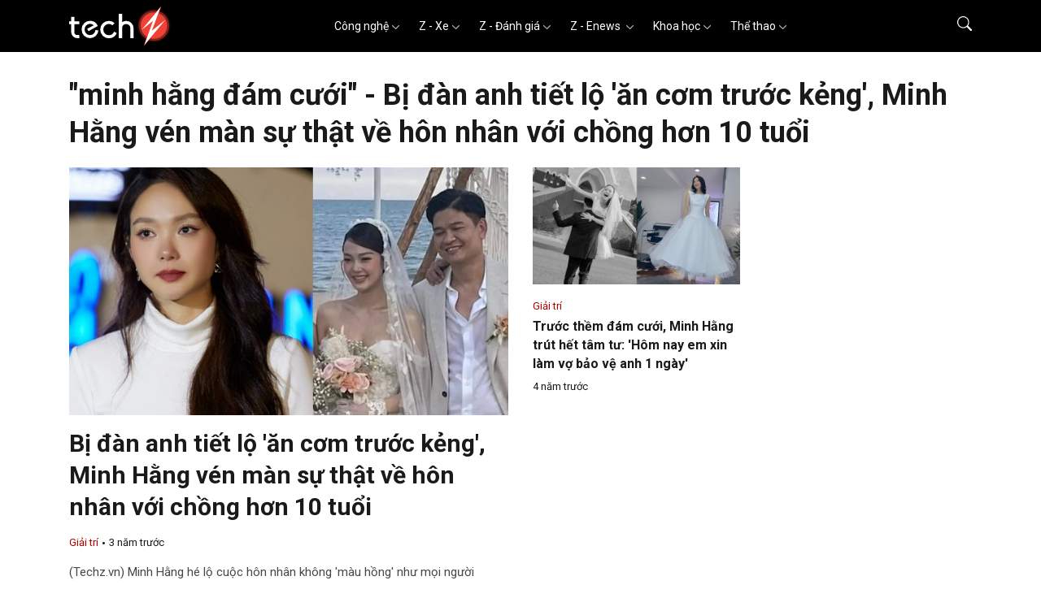

--- FILE ---
content_type: text/html
request_url: https://www.techz.vn/tag/minh-hang-dam-cuoi
body_size: 22759
content:
<!DOCTYPE html>
<html lang="vi">

<head>
    <meta charset="utf-8" />
    <meta http-equiv="X-UA-Compatible" content="IE=edge">
    <meta http-equiv="Cache-Control" content="no-cache, no-store, must-revalidate" />
    <meta http-equiv="Pragma" content="no-cache" />
    <meta http-equiv="Expires" content="0" />
            <meta name="robots" content="index,follow,max-image-preview:large" />
        <meta name="viewport" content="width=device-width, initial-scale=1, shrink-to-fit=no">
            <title>minh hằng đám cưới - Bị đàn anh tiết lộ 'ăn cơm trước kẻng', Minh Hằng vén màn sự thật về hôn nhân với chồng hơn 10 tuổi</title>
        <meta name="title" content="minh hằng đám cưới - Bị đàn anh tiết lộ 'ăn cơm trước kẻng', Minh Hằng vén màn sự thật về hôn nhân với chồng hơn 10 tuổi" />
        <meta name="description" content="minh hằng đám cưới - (Techz.vn) Minh Hằng hé lộ cuộc hôn nhân không 'màu hồng' như mọi người tưởng sau khi bị đàn anh tiết lộ chuyện 'ăn cơm trước kẻng' với chồng trước đêm tân hôn." />
        <meta name="keywords" content="minh hằng đám cưới, báo tin nhanh, tin tức, tin mới" />
        <meta name="news_keywords" content="Techz.vn, Bao tin tuc techz, Techz.vn online, doc bao" />
        <meta property="og:title" content="minh hằng đám cưới - Bị đàn anh tiết lộ 'ăn cơm trước kẻng', Minh Hằng vén màn sự thật về hôn nhân với chồng hơn 10 tuổi" />
        <meta property="og:description" content="minh hằng đám cưới - (Techz.vn) Minh Hằng hé lộ cuộc hôn nhân không 'màu hồng' như mọi người tưởng sau khi bị đàn anh tiết lộ chuyện 'ăn cơm trước kẻng' với chồng trước đêm tân hôn." />
        <meta property="og:url" content="https://www.techz.vn/tag/minh-hang-dam-cuoi" />
                    <meta property="og:type" content="website" />
            
    
    <meta name='dailymotion-domain-verification' content='dmdkstsa8xiw6a54l' />
    <meta property="og:site_name" content="Techz.vn" />
    <meta property="og:locale" content="vi" />
    <meta name="application-name" content="Techz" />
    <meta name="abstract" content="Trang tin tức tổng hợp giải trí, công nghệ, thể thao và xe cộ nhanh nhất Việt Nam" />
    <meta name="copyright" content="Copyright © 2023 by Techz.vn" />
    <meta name="language" content="vi_vn" />
    <link rel="canonical" href="https://www.techz.vn/tag/minh-hang-dam-cuoi" />
    <meta property="fb:pages" content="231567120291772" />
    <link rel="shortcut icon" href="/favicon.ico" type="image/x-icon">
    <link rel="icon" href="/favicon.ico" type="image/x-icon">

    <!--[if lt IE 9]>
    <script src="https://oss.maxcdn.com/html5shiv/3.7.2/html5shiv.min.js"></script>
    <script src="https://oss.maxcdn.com/respond/1.4.2/respond.min.js"></script>
    <![endif]-->
        <link rel="preconnect" href="https://fonts.googleapis.com">
    <link rel="preconnect" href="https://fonts.gstatic.com" crossorigin>
    <link rel="stylesheet" href="https://fonts.googleapis.com/css2?family=Roboto:ital,wght@0,300;0,400;0,500;0,700;0,900;1,300;1,400;1,500;1,700;1,900&display=swap" media="print" onload="this.onload=null;this.removeAttribute('media');" fetchpriority="high">

    <!-- no-JS fallback -->
    <noscript>
        <link rel="stylesheet" href="https://fonts.googleapis.com/css2?family=Roboto:ital,wght@0,300;0,400;0,500;0,700;0,900;1,300;1,400;1,500;1,700;1,900&display=swap">
    </noscript>
            <style>
        @charset "UTF-8";/*!
 * Bootstrap  v5.2.3 (https://getbootstrap.com/)
 * Copyright 2011-2022 The Bootstrap Authors
 * Copyright 2011-2022 Twitter, Inc.
 * Licensed under MIT (https://github.com/twbs/bootstrap/blob/main/LICENSE)
 */:root{--bs-blue:#0d6efd;--bs-indigo:#6610f2;--bs-purple:#6f42c1;--bs-pink:#d63384;--bs-red:#dc3545;--bs-orange:#fd7e14;--bs-yellow:#ffc107;--bs-green:#198754;--bs-teal:#20c997;--bs-cyan:#0dcaf0;--bs-black:#000;--bs-white:#fff;--bs-gray:#6c757d;--bs-gray-dark:#343a40;--bs-gray-100:#f8f9fa;--bs-gray-200:#e9ecef;--bs-gray-300:#dee2e6;--bs-gray-400:#ced4da;--bs-gray-500:#adb5bd;--bs-gray-600:#6c757d;--bs-gray-700:#495057;--bs-gray-800:#343a40;--bs-gray-900:#212529;--bs-primary:#0d6efd;--bs-secondary:#6c757d;--bs-success:#198754;--bs-info:#0dcaf0;--bs-warning:#ffc107;--bs-danger:#dc3545;--bs-light:#f8f9fa;--bs-dark:#212529;--bs-primary-rgb:13,110,253;--bs-secondary-rgb:108,117,125;--bs-success-rgb:25,135,84;--bs-info-rgb:13,202,240;--bs-warning-rgb:255,193,7;--bs-danger-rgb:220,53,69;--bs-light-rgb:248,249,250;--bs-dark-rgb:33,37,41;--bs-white-rgb:255,255,255;--bs-black-rgb:0,0,0;--bs-body-color-rgb:33,37,41;--bs-body-bg-rgb:255,255,255;--bs-font-sans-serif:system-ui,-apple-system,"Segoe UI",Roboto,"Helvetica Neue","Noto Sans","Liberation Sans",Arial,sans-serif,"Apple Color Emoji","Segoe UI Emoji","Segoe UI Symbol","Noto Color Emoji";--bs-font-monospace:SFMono-Regular,Menlo,Monaco,Consolas,"Liberation Mono","Courier New",monospace;--bs-gradient:linear-gradient(180deg, rgba(255, 255, 255, 0.15), rgba(255, 255, 255, 0));--bs-body-font-family:var(--bs-font-sans-serif);--bs-body-font-size:1rem;--bs-body-font-weight:400;--bs-body-line-height:1.5;--bs-body-color:#212529;--bs-body-bg:#fff;--bs-border-width:1px;--bs-border-style:solid;--bs-border-color:#dee2e6;--bs-border-color-translucent:rgba(0, 0, 0, 0.175);--bs-border-radius:0.375rem;--bs-border-radius-sm:0.25rem;--bs-border-radius-lg:0.5rem;--bs-border-radius-xl:1rem;--bs-border-radius-2xl:2rem;--bs-border-radius-pill:50rem;--bs-link-color:#0d6efd;--bs-link-hover-color:#0a58ca;--bs-code-color:#d63384;--bs-highlight-bg:#fff3cd}*,::after,::before{box-sizing:border-box}@media (prefers-reduced-motion:no-preference){:root{scroll-behavior:smooth}}body{margin:0;font-family:var(--bs-body-font-family);font-size:var(--bs-body-font-size);font-weight:var(--bs-body-font-weight);line-height:var(--bs-body-line-height);color:var(--bs-body-color);text-align:var(--bs-body-text-align);background-color:var(--bs-body-bg);-webkit-text-size-adjust:100%;-webkit-tap-highlight-color:transparent}.h1,.h2,.h3,.h4,.h5,.h6,h1,h2,h3,h4,h5,h6{margin-top:0;margin-bottom:.5rem;font-weight:500;line-height:1.2}.h1,h1{font-size:calc(1.375rem + 1.5vw)}@media (min-width:1200px){.h1,h1{font-size:2.5rem}}.h2,h2{font-size:calc(1.325rem + .9vw)}@media (min-width:1200px){.h2,h2{font-size:2rem}}.h3,h3{font-size:calc(1.3rem + .6vw)}@media (min-width:1200px){.h3,h3{font-size:1.75rem}}.h4,h4{font-size:calc(1.275rem + .3vw)}@media (min-width:1200px){.h4,h4{font-size:1.5rem}}.h5,h5{font-size:1.25rem}.h6,h6{font-size:1rem}p{margin-top:0;margin-bottom:1rem}ul{padding-left:2rem}ul{margin-top:0;margin-bottom:1rem}ul ul{margin-bottom:0}dt{font-weight:700}dd{margin-bottom:.5rem;margin-left:0}b{font-weight:bolder}.small,small{font-size:.875em}a{color:var(--bs-link-color);text-decoration:underline}a:hover{color:var(--bs-link-hover-color)}a:not([href]):not([class]),a:not([href]):not([class]):hover{color:inherit;text-decoration:none}img,svg{vertical-align:middle}th{text-align:inherit;text-align:-webkit-match-parent}label{display:inline-block}button{border-radius:0}button:focus:not(:focus-visible){outline:0}button,input{margin:0;font-family:inherit;font-size:inherit;line-height:inherit}button{text-transform:none}[role=button]{cursor:pointer}[list]:not([type=date]):not([type=datetime-local]):not([type=month]):not([type=week]):not([type=time])::-webkit-calendar-picker-indicator{display:none!important}[type=button],[type=reset],[type=submit],button{-webkit-appearance:button}[type=button]:not(:disabled),[type=reset]:not(:disabled),[type=submit]:not(:disabled),button:not(:disabled){cursor:pointer}::-moz-focus-inner{padding:0;border-style:none}::-webkit-datetime-edit-day-field,::-webkit-datetime-edit-fields-wrapper,::-webkit-datetime-edit-hour-field,::-webkit-datetime-edit-minute,::-webkit-datetime-edit-month-field,::-webkit-datetime-edit-text,::-webkit-datetime-edit-year-field{padding:0}::-webkit-inner-spin-button{height:auto}[type=search]{outline-offset:-2px;-webkit-appearance:textfield}::-webkit-search-decoration{-webkit-appearance:none}::-webkit-color-swatch-wrapper{padding:0}::-webkit-file-upload-button{font:inherit;-webkit-appearance:button}::file-selector-button{font:inherit;-webkit-appearance:button}output{display:inline-block}iframe{border:0}[hidden]{display:none!important}.display-1{font-size:calc(1.625rem + 4.5vw);font-weight:300;line-height:1.2}@media (min-width:1200px){.display-1{font-size:5rem}}.display-2{font-size:calc(1.575rem + 3.9vw);font-weight:300;line-height:1.2}@media (min-width:1200px){.display-2{font-size:4.5rem}}.display-3{font-size:calc(1.525rem + 3.3vw);font-weight:300;line-height:1.2}@media (min-width:1200px){.display-3{font-size:4rem}}.display-4{font-size:calc(1.475rem + 2.7vw);font-weight:300;line-height:1.2}@media (min-width:1200px){.display-4{font-size:3.5rem}}.display-5{font-size:calc(1.425rem + 2.1vw);font-weight:300;line-height:1.2}@media (min-width:1200px){.display-5{font-size:3rem}}.display-6{font-size:calc(1.375rem + 1.5vw);font-weight:300;line-height:1.2}@media (min-width:1200px){.display-6{font-size:2.5rem}}.list-unstyled{padding-left:0;list-style:none}.list-inline{padding-left:0;list-style:none}.list-inline-item{display:inline-block}.list-inline-item:not(:last-child){margin-right:.5rem}.container,.container-lg,.container-md,.container-xxl{--bs-gutter-x:1.5rem;--bs-gutter-y:0;width:100%;padding-right:calc(var(--bs-gutter-x) * .5);padding-left:calc(var(--bs-gutter-x) * .5);margin-right:auto;margin-left:auto}@media (min-width:576px){.container{max-width:540px}}@media (min-width:768px){.container,.container-md{max-width:720px}}@media (min-width:992px){.container,.container-lg,.container-md{max-width:960px}}@media (min-width:1200px){.container,.container-lg,.container-md{max-width:1140px}}@media (min-width:1400px){.container,.container-lg,.container-md,.container-xxl{max-width:1320px}}.row{--bs-gutter-x:1.5rem;--bs-gutter-y:0;display:flex;flex-wrap:wrap;margin-top:calc(-1 * var(--bs-gutter-y));margin-right:calc(-.5 * var(--bs-gutter-x));margin-left:calc(-.5 * var(--bs-gutter-x))}.row>*{flex-shrink:0;width:100%;max-width:100%;padding-right:calc(var(--bs-gutter-x) * .5);padding-left:calc(var(--bs-gutter-x) * .5);margin-top:var(--bs-gutter-y)}.col{flex:1 0 0%}.col-auto{flex:0 0 auto;width:auto}.col-1{flex:0 0 auto;width:8.33333333%}.col-2{flex:0 0 auto;width:16.66666667%}.col-3{flex:0 0 auto;width:25%}.col-4{flex:0 0 auto;width:33.33333333%}.col-5{flex:0 0 auto;width:41.66666667%}.col-6{flex:0 0 auto;width:50%}.col-7{flex:0 0 auto;width:58.33333333%}.col-8{flex:0 0 auto;width:66.66666667%}.col-9{flex:0 0 auto;width:75%}.col-10{flex:0 0 auto;width:83.33333333%}.col-11{flex:0 0 auto;width:91.66666667%}.col-12{flex:0 0 auto;width:100%}.offset-1{margin-left:8.33333333%}.offset-2{margin-left:16.66666667%}.offset-3{margin-left:25%}.offset-4{margin-left:33.33333333%}.offset-5{margin-left:41.66666667%}.offset-6{margin-left:50%}.offset-7{margin-left:58.33333333%}.offset-8{margin-left:66.66666667%}.offset-9{margin-left:75%}.offset-10{margin-left:83.33333333%}.offset-11{margin-left:91.66666667%}.g-0{--bs-gutter-x:0}.g-0{--bs-gutter-y:0}.g-1{--bs-gutter-x:0.25rem}.g-1{--bs-gutter-y:0.25rem}.g-2{--bs-gutter-x:0.5rem}.g-2{--bs-gutter-y:0.5rem}.g-3{--bs-gutter-x:1rem}.g-3{--bs-gutter-y:1rem}.g-4{--bs-gutter-x:1.5rem}.g-4{--bs-gutter-y:1.5rem}.g-5{--bs-gutter-x:3rem}.g-5{--bs-gutter-y:3rem}@media (min-width:768px){.col-md{flex:1 0 0%}.col-md-auto{flex:0 0 auto;width:auto}.col-md-1{flex:0 0 auto;width:8.33333333%}.col-md-2{flex:0 0 auto;width:16.66666667%}.col-md-3{flex:0 0 auto;width:25%}.col-md-4{flex:0 0 auto;width:33.33333333%}.col-md-5{flex:0 0 auto;width:41.66666667%}.col-md-6{flex:0 0 auto;width:50%}.col-md-7{flex:0 0 auto;width:58.33333333%}.col-md-8{flex:0 0 auto;width:66.66666667%}.col-md-9{flex:0 0 auto;width:75%}.col-md-10{flex:0 0 auto;width:83.33333333%}.col-md-11{flex:0 0 auto;width:91.66666667%}.col-md-12{flex:0 0 auto;width:100%}.offset-md-0{margin-left:0}.offset-md-1{margin-left:8.33333333%}.offset-md-2{margin-left:16.66666667%}.offset-md-3{margin-left:25%}.offset-md-4{margin-left:33.33333333%}.offset-md-5{margin-left:41.66666667%}.offset-md-6{margin-left:50%}.offset-md-7{margin-left:58.33333333%}.offset-md-8{margin-left:66.66666667%}.offset-md-9{margin-left:75%}.offset-md-10{margin-left:83.33333333%}.offset-md-11{margin-left:91.66666667%}.g-md-0{--bs-gutter-x:0}.g-md-0{--bs-gutter-y:0}.g-md-1{--bs-gutter-x:0.25rem}.g-md-1{--bs-gutter-y:0.25rem}.g-md-2{--bs-gutter-x:0.5rem}.g-md-2{--bs-gutter-y:0.5rem}.g-md-3{--bs-gutter-x:1rem}.g-md-3{--bs-gutter-y:1rem}.g-md-4{--bs-gutter-x:1.5rem}.g-md-4{--bs-gutter-y:1.5rem}.g-md-5{--bs-gutter-x:3rem}.g-md-5{--bs-gutter-y:3rem}}@media (min-width:992px){.col-lg{flex:1 0 0%}.col-lg-auto{flex:0 0 auto;width:auto}.col-lg-1{flex:0 0 auto;width:8.33333333%}.col-lg-2{flex:0 0 auto;width:16.66666667%}.col-lg-3{flex:0 0 auto;width:25%}.col-lg-4{flex:0 0 auto;width:33.33333333%}.col-lg-5{flex:0 0 auto;width:41.66666667%}.col-lg-6{flex:0 0 auto;width:50%}.col-lg-7{flex:0 0 auto;width:58.33333333%}.col-lg-8{flex:0 0 auto;width:66.66666667%}.col-lg-9{flex:0 0 auto;width:75%}.col-lg-10{flex:0 0 auto;width:83.33333333%}.col-lg-11{flex:0 0 auto;width:91.66666667%}.col-lg-12{flex:0 0 auto;width:100%}.offset-lg-0{margin-left:0}.offset-lg-1{margin-left:8.33333333%}.offset-lg-2{margin-left:16.66666667%}.offset-lg-3{margin-left:25%}.offset-lg-4{margin-left:33.33333333%}.offset-lg-5{margin-left:41.66666667%}.offset-lg-6{margin-left:50%}.offset-lg-7{margin-left:58.33333333%}.offset-lg-8{margin-left:66.66666667%}.offset-lg-9{margin-left:75%}.offset-lg-10{margin-left:83.33333333%}.offset-lg-11{margin-left:91.66666667%}.g-lg-0{--bs-gutter-x:0}.g-lg-0{--bs-gutter-y:0}.g-lg-1{--bs-gutter-x:0.25rem}.g-lg-1{--bs-gutter-y:0.25rem}.g-lg-2{--bs-gutter-x:0.5rem}.g-lg-2{--bs-gutter-y:0.5rem}.g-lg-3{--bs-gutter-x:1rem}.g-lg-3{--bs-gutter-y:1rem}.g-lg-4{--bs-gutter-x:1.5rem}.g-lg-4{--bs-gutter-y:1.5rem}.g-lg-5{--bs-gutter-x:3rem}.g-lg-5{--bs-gutter-y:3rem}}@media (min-width:1400px){.col-xxl{flex:1 0 0%}.col-xxl-auto{flex:0 0 auto;width:auto}.col-xxl-1{flex:0 0 auto;width:8.33333333%}.col-xxl-2{flex:0 0 auto;width:16.66666667%}.col-xxl-3{flex:0 0 auto;width:25%}.col-xxl-4{flex:0 0 auto;width:33.33333333%}.col-xxl-5{flex:0 0 auto;width:41.66666667%}.col-xxl-6{flex:0 0 auto;width:50%}.col-xxl-7{flex:0 0 auto;width:58.33333333%}.col-xxl-8{flex:0 0 auto;width:66.66666667%}.col-xxl-9{flex:0 0 auto;width:75%}.col-xxl-10{flex:0 0 auto;width:83.33333333%}.col-xxl-11{flex:0 0 auto;width:91.66666667%}.col-xxl-12{flex:0 0 auto;width:100%}.offset-xxl-0{margin-left:0}.offset-xxl-1{margin-left:8.33333333%}.offset-xxl-2{margin-left:16.66666667%}.offset-xxl-3{margin-left:25%}.offset-xxl-4{margin-left:33.33333333%}.offset-xxl-5{margin-left:41.66666667%}.offset-xxl-6{margin-left:50%}.offset-xxl-7{margin-left:58.33333333%}.offset-xxl-8{margin-left:66.66666667%}.offset-xxl-9{margin-left:75%}.offset-xxl-10{margin-left:83.33333333%}.offset-xxl-11{margin-left:91.66666667%}.g-xxl-0{--bs-gutter-x:0}.g-xxl-0{--bs-gutter-y:0}.g-xxl-1{--bs-gutter-x:0.25rem}.g-xxl-1{--bs-gutter-y:0.25rem}.g-xxl-2{--bs-gutter-x:0.5rem}.g-xxl-2{--bs-gutter-y:0.5rem}.g-xxl-3{--bs-gutter-x:1rem}.g-xxl-3{--bs-gutter-y:1rem}.g-xxl-4{--bs-gutter-x:1.5rem}.g-xxl-4{--bs-gutter-y:1.5rem}.g-xxl-5{--bs-gutter-x:3rem}.g-xxl-5{--bs-gutter-y:3rem}}.form-label{margin-bottom:.5rem}.col-form-label{padding-top:calc(.375rem + 1px);padding-bottom:calc(.375rem + 1px);margin-bottom:0;font-size:inherit;line-height:1.5}.col-form-label-lg{padding-top:calc(.5rem + 1px);padding-bottom:calc(.5rem + 1px);font-size:1.25rem}.form-text{margin-top:.25rem;font-size:.875em;color:#6c757d}.form-control{display:block;width:100%;padding:.375rem .75rem;font-size:1rem;font-weight:400;line-height:1.5;color:#212529;background-color:#fff;background-clip:padding-box;border:1px solid #ced4da;-webkit-appearance:none;-moz-appearance:none;appearance:none;border-radius:.375rem;transition:border-color .15s ease-in-out,box-shadow .15s ease-in-out}@media (prefers-reduced-motion:reduce){.form-control{transition:none}}.form-control[type=file]{overflow:hidden}.form-control[type=file]:not(:disabled):not([readonly]){cursor:pointer}.form-control:focus{color:#212529;background-color:#fff;border-color:#86b7fe;outline:0;box-shadow:0 0 0 .25rem rgba(13,110,253,.25)}.form-control::-webkit-date-and-time-value{height:1.5em}.form-control::-moz-placeholder{color:#6c757d;opacity:1}.form-control::placeholder{color:#6c757d;opacity:1}.form-control:disabled{background-color:#e9ecef;opacity:1}.form-control::-webkit-file-upload-button{padding:.375rem .75rem;margin:-.375rem -.75rem;-webkit-margin-end:.75rem;margin-inline-end:.75rem;color:#212529;background-color:#e9ecef;pointer-events:none;border-color:inherit;border-style:solid;border-width:0;border-inline-end-width:1px;border-radius:0;-webkit-transition:color .15s ease-in-out,background-color .15s ease-in-out,border-color .15s ease-in-out,box-shadow .15s ease-in-out;transition:color .15s ease-in-out,background-color .15s ease-in-out,border-color .15s ease-in-out,box-shadow .15s ease-in-out}.form-control::file-selector-button{padding:.375rem .75rem;margin:-.375rem -.75rem;-webkit-margin-end:.75rem;margin-inline-end:.75rem;color:#212529;background-color:#e9ecef;pointer-events:none;border-color:inherit;border-style:solid;border-width:0;border-inline-end-width:1px;border-radius:0;transition:color .15s ease-in-out,background-color .15s ease-in-out,border-color .15s ease-in-out,box-shadow .15s ease-in-out}@media (prefers-reduced-motion:reduce){.form-control::-webkit-file-upload-button{-webkit-transition:none;transition:none}.form-control::file-selector-button{transition:none}}.form-control:hover:not(:disabled):not([readonly])::-webkit-file-upload-button{background-color:#dde0e3}.form-control:hover:not(:disabled):not([readonly])::file-selector-button{background-color:#dde0e3}.form-control-lg{min-height:calc(1.5em + 1rem + 2px);padding:.5rem 1rem;font-size:1.25rem;border-radius:.5rem}.form-control-lg::-webkit-file-upload-button{padding:.5rem 1rem;margin:-.5rem -1rem;-webkit-margin-end:1rem;margin-inline-end:1rem}.form-control-lg::file-selector-button{padding:.5rem 1rem;margin:-.5rem -1rem;-webkit-margin-end:1rem;margin-inline-end:1rem}.form-control-color{width:3rem;height:calc(1.5em + .75rem + 2px);padding:.375rem}.form-control-color:not(:disabled):not([readonly]){cursor:pointer}.form-control-color::-moz-color-swatch{border:0!important;border-radius:.375rem}.form-control-color::-webkit-color-swatch{border-radius:.375rem}.form-control-color.form-control-lg{height:calc(1.5em + 1rem + 2px)}.input-group{position:relative;display:flex;flex-wrap:wrap;align-items:stretch;width:100%}.input-group>.form-control{position:relative;flex:1 1 auto;width:1%;min-width:0}.input-group>.form-control:focus{z-index:5}.input-group .btn{position:relative;z-index:2}.input-group .btn:focus{z-index:5}.input-group-text{display:flex;align-items:center;padding:.375rem .75rem;font-size:1rem;font-weight:400;line-height:1.5;color:#212529;text-align:center;white-space:nowrap;background-color:#e9ecef;border:1px solid #ced4da;border-radius:.375rem}.input-group-lg>.btn,.input-group-lg>.form-control,.input-group-lg>.input-group-text{padding:.5rem 1rem;font-size:1.25rem;border-radius:.5rem}.input-group:not(.has-validation)>.dropdown-toggle:nth-last-child(n+3),.input-group:not(.has-validation)>.form-floating:not(:last-child)>.form-control,.input-group:not(.has-validation)>.form-floating:not(:last-child)>.form-select,.input-group:not(.has-validation)>:not(:last-child):not(.dropdown-toggle):not(.dropdown-menu):not(.form-floating){border-top-right-radius:0;border-bottom-right-radius:0}.input-group>:not(:first-child):not(.dropdown-menu):not(.valid-tooltip):not(.valid-feedback):not(.invalid-tooltip):not(.invalid-feedback){margin-left:-1px;border-top-left-radius:0;border-bottom-left-radius:0}.input-group>.form-control:not(:focus).is-valid{z-index:3}.input-group>.form-control:not(:focus).is-invalid{z-index:4}.btn{--bs-btn-padding-x:0.75rem;--bs-btn-padding-y:0.375rem;--bs-btn-font-size:1rem;--bs-btn-font-weight:400;--bs-btn-line-height:1.5;--bs-btn-color:#212529;--bs-btn-bg:transparent;--bs-btn-border-width:1px;--bs-btn-border-color:transparent;--bs-btn-border-radius:0.375rem;--bs-btn-hover-border-color:transparent;--bs-btn-box-shadow:inset 0 1px 0 rgba(255, 255, 255, 0.15),0 1px 1px rgba(0, 0, 0, 0.075);--bs-btn-disabled-opacity:0.65;--bs-btn-focus-box-shadow:0 0 0 0.25rem rgba(var(--bs-btn-focus-shadow-rgb), .5);display:inline-block;padding:var(--bs-btn-padding-y) var(--bs-btn-padding-x);font-family:var(--bs-btn-font-family);font-size:var(--bs-btn-font-size);font-weight:var(--bs-btn-font-weight);line-height:var(--bs-btn-line-height);color:var(--bs-btn-color);text-align:center;text-decoration:none;vertical-align:middle;cursor:pointer;-webkit-user-select:none;-moz-user-select:none;user-select:none;border:var(--bs-btn-border-width) solid var(--bs-btn-border-color);border-radius:var(--bs-btn-border-radius);background-color:var(--bs-btn-bg);transition:color .15s ease-in-out,background-color .15s ease-in-out,border-color .15s ease-in-out,box-shadow .15s ease-in-out}@media (prefers-reduced-motion:reduce){.btn{transition:none}}.btn:hover{color:var(--bs-btn-hover-color);background-color:var(--bs-btn-hover-bg);border-color:var(--bs-btn-hover-border-color)}.btn:focus-visible{color:var(--bs-btn-hover-color);background-color:var(--bs-btn-hover-bg);border-color:var(--bs-btn-hover-border-color);outline:0;box-shadow:var(--bs-btn-focus-box-shadow)}.btn:first-child:active,:not(.btn-check)+.btn:active{color:var(--bs-btn-active-color);background-color:var(--bs-btn-active-bg);border-color:var(--bs-btn-active-border-color)}.btn:first-child:active:focus-visible,:not(.btn-check)+.btn:active:focus-visible{box-shadow:var(--bs-btn-focus-box-shadow)}.btn:disabled{color:var(--bs-btn-disabled-color);pointer-events:none;background-color:var(--bs-btn-disabled-bg);border-color:var(--bs-btn-disabled-border-color);opacity:var(--bs-btn-disabled-opacity)}.btn-primary{--bs-btn-color:#fff;--bs-btn-bg:#0d6efd;--bs-btn-border-color:#0d6efd;--bs-btn-hover-color:#fff;--bs-btn-hover-bg:#0b5ed7;--bs-btn-hover-border-color:#0a58ca;--bs-btn-focus-shadow-rgb:49,132,253;--bs-btn-active-color:#fff;--bs-btn-active-bg:#0a58ca;--bs-btn-active-border-color:#0a53be;--bs-btn-active-shadow:inset 0 3px 5px rgba(0, 0, 0, 0.125);--bs-btn-disabled-color:#fff;--bs-btn-disabled-bg:#0d6efd;--bs-btn-disabled-border-color:#0d6efd}.btn-info{--bs-btn-color:#000;--bs-btn-bg:#0dcaf0;--bs-btn-border-color:#0dcaf0;--bs-btn-hover-color:#000;--bs-btn-hover-bg:#31d2f2;--bs-btn-hover-border-color:#25cff2;--bs-btn-focus-shadow-rgb:11,172,204;--bs-btn-active-color:#000;--bs-btn-active-bg:#3dd5f3;--bs-btn-active-border-color:#25cff2;--bs-btn-active-shadow:inset 0 3px 5px rgba(0, 0, 0, 0.125);--bs-btn-disabled-color:#000;--bs-btn-disabled-bg:#0dcaf0;--bs-btn-disabled-border-color:#0dcaf0}.btn-outline-primary{--bs-btn-color:#0d6efd;--bs-btn-border-color:#0d6efd;--bs-btn-hover-color:#fff;--bs-btn-hover-bg:#0d6efd;--bs-btn-hover-border-color:#0d6efd;--bs-btn-focus-shadow-rgb:13,110,253;--bs-btn-active-color:#fff;--bs-btn-active-bg:#0d6efd;--bs-btn-active-border-color:#0d6efd;--bs-btn-active-shadow:inset 0 3px 5px rgba(0, 0, 0, 0.125);--bs-btn-disabled-color:#0d6efd;--bs-btn-disabled-bg:transparent;--bs-btn-disabled-border-color:#0d6efd;--bs-gradient:none}.btn-outline-info{--bs-btn-color:#0dcaf0;--bs-btn-border-color:#0dcaf0;--bs-btn-hover-color:#000;--bs-btn-hover-bg:#0dcaf0;--bs-btn-hover-border-color:#0dcaf0;--bs-btn-focus-shadow-rgb:13,202,240;--bs-btn-active-color:#000;--bs-btn-active-bg:#0dcaf0;--bs-btn-active-border-color:#0dcaf0;--bs-btn-active-shadow:inset 0 3px 5px rgba(0, 0, 0, 0.125);--bs-btn-disabled-color:#0dcaf0;--bs-btn-disabled-bg:transparent;--bs-btn-disabled-border-color:#0dcaf0;--bs-gradient:none}.btn-link{--bs-btn-font-weight:400;--bs-btn-color:var(--bs-link-color);--bs-btn-bg:transparent;--bs-btn-border-color:transparent;--bs-btn-hover-color:var(--bs-link-hover-color);--bs-btn-hover-border-color:transparent;--bs-btn-active-color:var(--bs-link-hover-color);--bs-btn-active-border-color:transparent;--bs-btn-disabled-color:#6c757d;--bs-btn-disabled-border-color:transparent;--bs-btn-box-shadow:none;--bs-btn-focus-shadow-rgb:49,132,253;text-decoration:underline}.btn-link:focus-visible{color:var(--bs-btn-color)}.btn-link:hover{color:var(--bs-btn-hover-color)}.btn-group-lg>.btn,.btn-lg{--bs-btn-padding-y:0.5rem;--bs-btn-padding-x:1rem;--bs-btn-font-size:1.25rem;--bs-btn-border-radius:0.5rem}.collapse:not(.show){display:none}.dropdown,.dropdown-center{position:relative}.dropdown-toggle{white-space:nowrap}.dropdown-toggle::after{display:inline-block;margin-left:.255em;vertical-align:.255em;content:"";border-top:.3em solid;border-right:.3em solid transparent;border-bottom:0;border-left:.3em solid transparent}.dropdown-toggle:empty::after{margin-left:0}.dropdown-menu{--bs-dropdown-zindex:1000;--bs-dropdown-min-width:10rem;--bs-dropdown-padding-x:0;--bs-dropdown-padding-y:0.5rem;--bs-dropdown-spacer:0.125rem;--bs-dropdown-font-size:1rem;--bs-dropdown-color:#212529;--bs-dropdown-bg:#fff;--bs-dropdown-border-color:var(--bs-border-color-translucent);--bs-dropdown-border-radius:0.375rem;--bs-dropdown-border-width:1px;--bs-dropdown-inner-border-radius:calc(0.375rem - 1px);--bs-dropdown-divider-bg:var(--bs-border-color-translucent);--bs-dropdown-divider-margin-y:0.5rem;--bs-dropdown-box-shadow:0 0.5rem 1rem rgba(0, 0, 0, 0.15);--bs-dropdown-link-color:#212529;--bs-dropdown-link-hover-color:#1e2125;--bs-dropdown-link-hover-bg:#e9ecef;--bs-dropdown-link-active-color:#fff;--bs-dropdown-link-active-bg:#0d6efd;--bs-dropdown-link-disabled-color:#adb5bd;--bs-dropdown-item-padding-x:1rem;--bs-dropdown-item-padding-y:0.25rem;--bs-dropdown-header-color:#6c757d;--bs-dropdown-header-padding-x:1rem;--bs-dropdown-header-padding-y:0.5rem;position:absolute;z-index:var(--bs-dropdown-zindex);display:none;min-width:var(--bs-dropdown-min-width);padding:var(--bs-dropdown-padding-y) var(--bs-dropdown-padding-x);margin:0;font-size:var(--bs-dropdown-font-size);color:var(--bs-dropdown-color);text-align:left;list-style:none;background-color:var(--bs-dropdown-bg);background-clip:padding-box;border:var(--bs-dropdown-border-width) solid var(--bs-dropdown-border-color);border-radius:var(--bs-dropdown-border-radius)}.dropdown-menu[data-bs-popper]{top:100%;left:0;margin-top:var(--bs-dropdown-spacer)}.dropdown-menu-start{--bs-position:start}.dropdown-menu-start[data-bs-popper]{right:auto;left:0}@media (min-width:768px){.dropdown-menu-md-start{--bs-position:start}.dropdown-menu-md-start[data-bs-popper]{right:auto;left:0}}@media (min-width:992px){.dropdown-menu-lg-start{--bs-position:start}.dropdown-menu-lg-start[data-bs-popper]{right:auto;left:0}}@media (min-width:1400px){.dropdown-menu-xxl-start{--bs-position:start}.dropdown-menu-xxl-start[data-bs-popper]{right:auto;left:0}}.dropdown-item{display:block;width:100%;padding:var(--bs-dropdown-item-padding-y) var(--bs-dropdown-item-padding-x);clear:both;font-weight:400;color:var(--bs-dropdown-link-color);text-align:inherit;text-decoration:none;white-space:nowrap;background-color:transparent;border:0}.dropdown-item:focus,.dropdown-item:hover{color:var(--bs-dropdown-link-hover-color);background-color:var(--bs-dropdown-link-hover-bg)}.dropdown-item:active{color:var(--bs-dropdown-link-active-color);text-decoration:none;background-color:var(--bs-dropdown-link-active-bg)}.dropdown-item:disabled{color:var(--bs-dropdown-link-disabled-color);pointer-events:none;background-color:transparent}.dropdown-header{display:block;padding:var(--bs-dropdown-header-padding-y) var(--bs-dropdown-header-padding-x);margin-bottom:0;font-size:.875rem;color:var(--bs-dropdown-header-color);white-space:nowrap}.dropdown-item-text{display:block;padding:var(--bs-dropdown-item-padding-y) var(--bs-dropdown-item-padding-x);color:var(--bs-dropdown-link-color)}.btn-group{position:relative;display:inline-flex;vertical-align:middle}.btn-group>.btn{position:relative;flex:1 1 auto}.btn-group>.btn:active,.btn-group>.btn:focus,.btn-group>.btn:hover{z-index:1}.btn-group{border-radius:.375rem}.btn-group>.btn-group:not(:first-child),.btn-group>:not(.btn-check:first-child)+.btn{margin-left:-1px}.btn-group>.btn-group:not(:last-child)>.btn,.btn-group>.btn:not(:last-child):not(.dropdown-toggle){border-top-right-radius:0;border-bottom-right-radius:0}.btn-group>.btn-group:not(:first-child)>.btn,.btn-group>.btn:nth-child(n+3),.btn-group>:not(.btn-check)+.btn{border-top-left-radius:0;border-bottom-left-radius:0}.nav{--bs-nav-link-padding-x:1rem;--bs-nav-link-padding-y:0.5rem;--bs-nav-link-color:var(--bs-link-color);--bs-nav-link-hover-color:var(--bs-link-hover-color);--bs-nav-link-disabled-color:#6c757d;display:flex;flex-wrap:wrap;padding-left:0;margin-bottom:0;list-style:none}.nav-link{display:block;padding:var(--bs-nav-link-padding-y) var(--bs-nav-link-padding-x);font-size:var(--bs-nav-link-font-size);font-weight:var(--bs-nav-link-font-weight);color:var(--bs-nav-link-color);text-decoration:none;transition:color .15s ease-in-out,background-color .15s ease-in-out,border-color .15s ease-in-out}@media (prefers-reduced-motion:reduce){.nav-link{transition:none}}.nav-link:focus,.nav-link:hover{color:var(--bs-nav-link-hover-color)}.navbar{--bs-navbar-padding-x:0;--bs-navbar-padding-y:0.5rem;--bs-navbar-color:rgba(0, 0, 0, 0.55);--bs-navbar-hover-color:rgba(0, 0, 0, 0.7);--bs-navbar-disabled-color:rgba(0, 0, 0, 0.3);--bs-navbar-active-color:rgba(0, 0, 0, 0.9);--bs-navbar-brand-padding-y:0.3125rem;--bs-navbar-brand-margin-end:1rem;--bs-navbar-brand-font-size:1.25rem;--bs-navbar-brand-color:rgba(0, 0, 0, 0.9);--bs-navbar-brand-hover-color:rgba(0, 0, 0, 0.9);--bs-navbar-nav-link-padding-x:0.5rem;--bs-navbar-toggler-padding-y:0.25rem;--bs-navbar-toggler-padding-x:0.75rem;--bs-navbar-toggler-font-size:1.25rem;--bs-navbar-toggler-icon-bg:url("data:image/svg+xml,%3csvg xmlns='http://www.w3.org/2000/svg' viewBox='0 0 30 30'%3e%3cpath stroke='rgba%280, 0, 0, 0.55%29' stroke-linecap='round' stroke-miterlimit='10' stroke-width='2' d='M4 7h22M4 15h22M4 23h22'/%3e%3c/svg%3e");--bs-navbar-toggler-border-color:rgba(0, 0, 0, 0.1);--bs-navbar-toggler-border-radius:0.375rem;--bs-navbar-toggler-focus-width:0.25rem;--bs-navbar-toggler-transition:box-shadow 0.15s ease-in-out;position:relative;display:flex;flex-wrap:wrap;align-items:center;justify-content:space-between;padding:var(--bs-navbar-padding-y) var(--bs-navbar-padding-x)}.navbar>.container,.navbar>.container-lg,.navbar>.container-md,.navbar>.container-xxl{display:flex;flex-wrap:inherit;align-items:center;justify-content:space-between}.navbar-brand{padding-top:var(--bs-navbar-brand-padding-y);padding-bottom:var(--bs-navbar-brand-padding-y);margin-right:var(--bs-navbar-brand-margin-end);font-size:var(--bs-navbar-brand-font-size);color:var(--bs-navbar-brand-color);text-decoration:none;white-space:nowrap}.navbar-brand:focus,.navbar-brand:hover{color:var(--bs-navbar-brand-hover-color)}.navbar-nav{--bs-nav-link-padding-x:0;--bs-nav-link-padding-y:0.5rem;--bs-nav-link-color:var(--bs-navbar-color);--bs-nav-link-hover-color:var(--bs-navbar-hover-color);--bs-nav-link-disabled-color:var(--bs-navbar-disabled-color);display:flex;flex-direction:column;padding-left:0;margin-bottom:0;list-style:none}.navbar-nav .dropdown-menu{position:static}.navbar-text{padding-top:.5rem;padding-bottom:.5rem;color:var(--bs-navbar-color)}.navbar-text a,.navbar-text a:focus,.navbar-text a:hover{color:var(--bs-navbar-active-color)}.navbar-collapse{flex-basis:100%;flex-grow:1;align-items:center}.navbar-toggler{padding:var(--bs-navbar-toggler-padding-y) var(--bs-navbar-toggler-padding-x);font-size:var(--bs-navbar-toggler-font-size);line-height:1;color:var(--bs-navbar-color);background-color:transparent;border:var(--bs-border-width) solid var(--bs-navbar-toggler-border-color);border-radius:var(--bs-navbar-toggler-border-radius);transition:var(--bs-navbar-toggler-transition)}@media (prefers-reduced-motion:reduce){.navbar-toggler{transition:none}}.navbar-toggler:hover{text-decoration:none}.navbar-toggler:focus{text-decoration:none;outline:0;box-shadow:0 0 0 var(--bs-navbar-toggler-focus-width)}.navbar-toggler-icon{display:inline-block;width:1.5em;height:1.5em;vertical-align:middle;background-image:var(--bs-navbar-toggler-icon-bg);background-repeat:no-repeat;background-position:center;background-size:100%}@media (min-width:768px){.navbar-expand-md{flex-wrap:nowrap;justify-content:flex-start}.navbar-expand-md .navbar-nav{flex-direction:row}.navbar-expand-md .navbar-nav .dropdown-menu{position:absolute}.navbar-expand-md .navbar-nav .nav-link{padding-right:var(--bs-navbar-nav-link-padding-x);padding-left:var(--bs-navbar-nav-link-padding-x)}.navbar-expand-md .navbar-collapse{display:flex!important;flex-basis:auto}.navbar-expand-md .navbar-toggler{display:none}}@media (min-width:992px){.navbar-expand-lg{flex-wrap:nowrap;justify-content:flex-start}.navbar-expand-lg .navbar-nav{flex-direction:row}.navbar-expand-lg .navbar-nav .dropdown-menu{position:absolute}.navbar-expand-lg .navbar-nav .nav-link{padding-right:var(--bs-navbar-nav-link-padding-x);padding-left:var(--bs-navbar-nav-link-padding-x)}.navbar-expand-lg .navbar-collapse{display:flex!important;flex-basis:auto}.navbar-expand-lg .navbar-toggler{display:none}}@media (min-width:1400px){.navbar-expand-xxl{flex-wrap:nowrap;justify-content:flex-start}.navbar-expand-xxl .navbar-nav{flex-direction:row}.navbar-expand-xxl .navbar-nav .dropdown-menu{position:absolute}.navbar-expand-xxl .navbar-nav .nav-link{padding-right:var(--bs-navbar-nav-link-padding-x);padding-left:var(--bs-navbar-nav-link-padding-x)}.navbar-expand-xxl .navbar-collapse{display:flex!important;flex-basis:auto}.navbar-expand-xxl .navbar-toggler{display:none}}.navbar-expand{flex-wrap:nowrap;justify-content:flex-start}.navbar-expand .navbar-nav{flex-direction:row}.navbar-expand .navbar-nav .dropdown-menu{position:absolute}.navbar-expand .navbar-nav .nav-link{padding-right:var(--bs-navbar-nav-link-padding-x);padding-left:var(--bs-navbar-nav-link-padding-x)}.navbar-expand .navbar-collapse{display:flex!important;flex-basis:auto}.navbar-expand .navbar-toggler{display:none}.card{--bs-card-spacer-y:1rem;--bs-card-spacer-x:1rem;--bs-card-title-spacer-y:0.5rem;--bs-card-border-width:1px;--bs-card-border-color:var(--bs-border-color-translucent);--bs-card-border-radius:0.375rem;--bs-card-inner-border-radius:calc(0.375rem - 1px);--bs-card-cap-padding-y:0.5rem;--bs-card-cap-padding-x:1rem;--bs-card-cap-bg:rgba(0, 0, 0, 0.03);--bs-card-bg:#fff;--bs-card-img-overlay-padding:1rem;--bs-card-group-margin:0.75rem;position:relative;display:flex;flex-direction:column;min-width:0;height:var(--bs-card-height);word-wrap:break-word;background-color:var(--bs-card-bg);background-clip:border-box;border:var(--bs-card-border-width) solid var(--bs-card-border-color);border-radius:var(--bs-card-border-radius)}.card>.list-group{border-top:inherit;border-bottom:inherit}.card>.list-group:first-child{border-top-width:0;border-top-left-radius:var(--bs-card-inner-border-radius);border-top-right-radius:var(--bs-card-inner-border-radius)}.card>.list-group:last-child{border-bottom-width:0;border-bottom-right-radius:var(--bs-card-inner-border-radius);border-bottom-left-radius:var(--bs-card-inner-border-radius)}.card>.card-header+.list-group,.card>.list-group+.card-footer{border-top:0}.card-body{flex:1 1 auto;padding:var(--bs-card-spacer-y) var(--bs-card-spacer-x);color:var(--bs-card-color)}.card-title{margin-bottom:var(--bs-card-title-spacer-y)}.card-text:last-child{margin-bottom:0}.card-link+.card-link{margin-left:var(--bs-card-spacer-x)}.card-header{padding:var(--bs-card-cap-padding-y) var(--bs-card-cap-padding-x);margin-bottom:0;color:var(--bs-card-cap-color);background-color:var(--bs-card-cap-bg);border-bottom:var(--bs-card-border-width) solid var(--bs-card-border-color)}.card-header:first-child{border-radius:var(--bs-card-inner-border-radius) var(--bs-card-inner-border-radius) 0 0}.card-footer{padding:var(--bs-card-cap-padding-y) var(--bs-card-cap-padding-x);color:var(--bs-card-cap-color);background-color:var(--bs-card-cap-bg);border-top:var(--bs-card-border-width) solid var(--bs-card-border-color)}.card-footer:last-child{border-radius:0 0 var(--bs-card-inner-border-radius) var(--bs-card-inner-border-radius)}.card-img,.card-img-bottom,.card-img-top{width:100%}.card-img,.card-img-top{border-top-left-radius:var(--bs-card-inner-border-radius);border-top-right-radius:var(--bs-card-inner-border-radius)}.card-img,.card-img-bottom{border-bottom-right-radius:var(--bs-card-inner-border-radius);border-bottom-left-radius:var(--bs-card-inner-border-radius)}.card-group>.card{margin-bottom:var(--bs-card-group-margin)}@media (min-width:576px){.card-group{display:flex;flex-flow:row wrap}.card-group>.card{flex:1 0 0%;margin-bottom:0}.card-group>.card+.card{margin-left:0;border-left:0}.card-group>.card:not(:last-child){border-top-right-radius:0;border-bottom-right-radius:0}.card-group>.card:not(:last-child) .card-header,.card-group>.card:not(:last-child) .card-img-top{border-top-right-radius:0}.card-group>.card:not(:last-child) .card-footer,.card-group>.card:not(:last-child) .card-img-bottom{border-bottom-right-radius:0}.card-group>.card:not(:first-child){border-top-left-radius:0;border-bottom-left-radius:0}.card-group>.card:not(:first-child) .card-header,.card-group>.card:not(:first-child) .card-img-top{border-top-left-radius:0}.card-group>.card:not(:first-child) .card-footer,.card-group>.card:not(:first-child) .card-img-bottom{border-bottom-left-radius:0}}.page-link{position:relative;display:block;padding:var(--bs-pagination-padding-y) var(--bs-pagination-padding-x);font-size:var(--bs-pagination-font-size);color:var(--bs-pagination-color);text-decoration:none;background-color:var(--bs-pagination-bg);border:var(--bs-pagination-border-width) solid var(--bs-pagination-border-color);transition:color .15s ease-in-out,background-color .15s ease-in-out,border-color .15s ease-in-out,box-shadow .15s ease-in-out}@media (prefers-reduced-motion:reduce){.page-link{transition:none}}.page-link:hover{z-index:2;color:var(--bs-pagination-hover-color);background-color:var(--bs-pagination-hover-bg);border-color:var(--bs-pagination-hover-border-color)}.page-link:focus{z-index:3;color:var(--bs-pagination-focus-color);background-color:var(--bs-pagination-focus-bg);outline:0;box-shadow:var(--bs-pagination-focus-box-shadow)}.page-item:not(:first-child) .page-link{margin-left:-1px}.page-item:first-child .page-link{border-top-left-radius:var(--bs-pagination-border-radius);border-bottom-left-radius:var(--bs-pagination-border-radius)}.page-item:last-child .page-link{border-top-right-radius:var(--bs-pagination-border-radius);border-bottom-right-radius:var(--bs-pagination-border-radius)}@keyframes progress-bar-stripes{0%{background-position-x:1rem}}.list-group{--bs-list-group-color:#212529;--bs-list-group-bg:#fff;--bs-list-group-border-color:rgba(0, 0, 0, 0.125);--bs-list-group-border-width:1px;--bs-list-group-border-radius:0.375rem;--bs-list-group-item-padding-x:1rem;--bs-list-group-item-padding-y:0.5rem;--bs-list-group-action-color:#495057;--bs-list-group-action-hover-color:#495057;--bs-list-group-action-hover-bg:#f8f9fa;--bs-list-group-action-active-color:#212529;--bs-list-group-action-active-bg:#e9ecef;--bs-list-group-disabled-color:#6c757d;--bs-list-group-disabled-bg:#fff;--bs-list-group-active-color:#fff;--bs-list-group-active-bg:#0d6efd;--bs-list-group-active-border-color:#0d6efd;display:flex;flex-direction:column;padding-left:0;margin-bottom:0;border-radius:var(--bs-list-group-border-radius)}.list-group-item{position:relative;display:block;padding:var(--bs-list-group-item-padding-y) var(--bs-list-group-item-padding-x);color:var(--bs-list-group-color);text-decoration:none;background-color:var(--bs-list-group-bg);border:var(--bs-list-group-border-width) solid var(--bs-list-group-border-color)}.list-group-item:first-child{border-top-left-radius:inherit;border-top-right-radius:inherit}.list-group-item:last-child{border-bottom-right-radius:inherit;border-bottom-left-radius:inherit}.list-group-item:disabled{color:var(--bs-list-group-disabled-color);pointer-events:none;background-color:var(--bs-list-group-disabled-bg)}.list-group-item+.list-group-item{border-top-width:0}.list-group-item-primary{color:#084298;background-color:#cfe2ff}.list-group-item-info{color:#055160;background-color:#cff4fc}@keyframes spinner-border{to{transform:rotate(360deg)}}@keyframes spinner-grow{0%{transform:scale(0)}50%{opacity:1;transform:none}}.placeholder{display:inline-block;min-height:1em;vertical-align:middle;cursor:wait;background-color:currentcolor;opacity:.5}.placeholder.btn::before{display:inline-block;content:""}.placeholder-lg{min-height:1.2em}@keyframes placeholder-glow{50%{opacity:.2}}@keyframes placeholder-wave{100%{-webkit-mask-position:-200% 0;mask-position:-200% 0}}.link-primary{color:#0d6efd!important}.link-primary:focus,.link-primary:hover{color:#0a58ca!important}.link-info{color:#0dcaf0!important}.link-info:focus,.link-info:hover{color:#3dd5f3!important}.overflow-auto{overflow:auto!important}.overflow-visible{overflow:visible!important}.d-inline{display:inline!important}.d-inline-block{display:inline-block!important}.d-block{display:block!important}.d-none{display:none!important}.position-relative{position:relative!important}.position-absolute{position:absolute!important}.top-0{top:0!important}.top-50{top:50%!important}.top-100{top:100%!important}.bottom-0{bottom:0!important}.bottom-50{bottom:50%!important}.bottom-100{bottom:100%!important}.start-0{left:0!important}.start-50{left:50%!important}.start-100{left:100%!important}.border{border:var(--bs-border-width) var(--bs-border-style) var(--bs-border-color)!important}.border-0{border:0!important}.border-top{border-top:var(--bs-border-width) var(--bs-border-style) var(--bs-border-color)!important}.border-top-0{border-top:0!important}.border-bottom{border-bottom:var(--bs-border-width) var(--bs-border-style) var(--bs-border-color)!important}.border-bottom-0{border-bottom:0!important}.border-start{border-left:var(--bs-border-width) var(--bs-border-style) var(--bs-border-color)!important}.border-start-0{border-left:0!important}.border-primary{--bs-border-opacity:1;border-color:rgba(var(--bs-primary-rgb),var(--bs-border-opacity))!important}.border-info{--bs-border-opacity:1;border-color:rgba(var(--bs-info-rgb),var(--bs-border-opacity))!important}.border-1{--bs-border-width:1px}.border-2{--bs-border-width:2px}.border-3{--bs-border-width:3px}.border-4{--bs-border-width:4px}.border-5{--bs-border-width:5px}.w-25{width:25%!important}.w-50{width:50%!important}.w-75{width:75%!important}.w-100{width:100%!important}.w-auto{width:auto!important}.h-25{height:25%!important}.h-50{height:50%!important}.h-75{height:75%!important}.h-100{height:100%!important}.h-auto{height:auto!important}.m-0{margin:0!important}.m-1{margin:.25rem!important}.m-2{margin:.5rem!important}.m-3{margin:1rem!important}.m-4{margin:1.5rem!important}.m-5{margin:3rem!important}.m-auto{margin:auto!important}.mx-0{margin-right:0!important;margin-left:0!important}.mx-1{margin-right:.25rem!important;margin-left:.25rem!important}.mx-2{margin-right:.5rem!important;margin-left:.5rem!important}.mx-3{margin-right:1rem!important;margin-left:1rem!important}.mx-4{margin-right:1.5rem!important;margin-left:1.5rem!important}.mx-5{margin-right:3rem!important;margin-left:3rem!important}.mx-auto{margin-right:auto!important;margin-left:auto!important}.mt-0{margin-top:0!important}.mt-1{margin-top:.25rem!important}.mt-2{margin-top:.5rem!important}.mt-3{margin-top:1rem!important}.mt-4{margin-top:1.5rem!important}.mt-5{margin-top:3rem!important}.mt-auto{margin-top:auto!important}.mb-0{margin-bottom:0!important}.mb-1{margin-bottom:.25rem!important}.mb-2{margin-bottom:.5rem!important}.mb-3{margin-bottom:1rem!important}.mb-4{margin-bottom:1.5rem!important}.mb-5{margin-bottom:3rem!important}.mb-auto{margin-bottom:auto!important}.ms-0{margin-left:0!important}.ms-1{margin-left:.25rem!important}.ms-2{margin-left:.5rem!important}.ms-3{margin-left:1rem!important}.ms-4{margin-left:1.5rem!important}.ms-5{margin-left:3rem!important}.ms-auto{margin-left:auto!important}.p-0{padding:0!important}.p-1{padding:.25rem!important}.p-2{padding:.5rem!important}.p-3{padding:1rem!important}.p-4{padding:1.5rem!important}.p-5{padding:3rem!important}.px-0{padding-right:0!important;padding-left:0!important}.px-1{padding-right:.25rem!important;padding-left:.25rem!important}.px-2{padding-right:.5rem!important;padding-left:.5rem!important}.px-3{padding-right:1rem!important;padding-left:1rem!important}.px-4{padding-right:1.5rem!important;padding-left:1.5rem!important}.px-5{padding-right:3rem!important;padding-left:3rem!important}.text-start{text-align:left!important}.text-center{text-align:center!important}.text-primary{--bs-text-opacity:1;color:rgba(var(--bs-primary-rgb),var(--bs-text-opacity))!important}.text-info{--bs-text-opacity:1;color:rgba(var(--bs-info-rgb),var(--bs-text-opacity))!important}.text-body{--bs-text-opacity:1;color:rgba(var(--bs-body-color-rgb),var(--bs-text-opacity))!important}.visible{visibility:visible!important}@media (min-width:768px){.d-md-inline{display:inline!important}.d-md-inline-block{display:inline-block!important}.d-md-block{display:block!important}.d-md-none{display:none!important}.m-md-0{margin:0!important}.m-md-1{margin:.25rem!important}.m-md-2{margin:.5rem!important}.m-md-3{margin:1rem!important}.m-md-4{margin:1.5rem!important}.m-md-5{margin:3rem!important}.m-md-auto{margin:auto!important}.mx-md-0{margin-right:0!important;margin-left:0!important}.mx-md-1{margin-right:.25rem!important;margin-left:.25rem!important}.mx-md-2{margin-right:.5rem!important;margin-left:.5rem!important}.mx-md-3{margin-right:1rem!important;margin-left:1rem!important}.mx-md-4{margin-right:1.5rem!important;margin-left:1.5rem!important}.mx-md-5{margin-right:3rem!important;margin-left:3rem!important}.mx-md-auto{margin-right:auto!important;margin-left:auto!important}.mt-md-0{margin-top:0!important}.mt-md-1{margin-top:.25rem!important}.mt-md-2{margin-top:.5rem!important}.mt-md-3{margin-top:1rem!important}.mt-md-4{margin-top:1.5rem!important}.mt-md-5{margin-top:3rem!important}.mt-md-auto{margin-top:auto!important}.mb-md-0{margin-bottom:0!important}.mb-md-1{margin-bottom:.25rem!important}.mb-md-2{margin-bottom:.5rem!important}.mb-md-3{margin-bottom:1rem!important}.mb-md-4{margin-bottom:1.5rem!important}.mb-md-5{margin-bottom:3rem!important}.mb-md-auto{margin-bottom:auto!important}.ms-md-0{margin-left:0!important}.ms-md-1{margin-left:.25rem!important}.ms-md-2{margin-left:.5rem!important}.ms-md-3{margin-left:1rem!important}.ms-md-4{margin-left:1.5rem!important}.ms-md-5{margin-left:3rem!important}.ms-md-auto{margin-left:auto!important}.p-md-0{padding:0!important}.p-md-1{padding:.25rem!important}.p-md-2{padding:.5rem!important}.p-md-3{padding:1rem!important}.p-md-4{padding:1.5rem!important}.p-md-5{padding:3rem!important}.px-md-0{padding-right:0!important;padding-left:0!important}.px-md-1{padding-right:.25rem!important;padding-left:.25rem!important}.px-md-2{padding-right:.5rem!important;padding-left:.5rem!important}.px-md-3{padding-right:1rem!important;padding-left:1rem!important}.px-md-4{padding-right:1.5rem!important;padding-left:1.5rem!important}.px-md-5{padding-right:3rem!important;padding-left:3rem!important}.text-md-start{text-align:left!important}.text-md-center{text-align:center!important}}@media (min-width:992px){.d-lg-inline{display:inline!important}.d-lg-inline-block{display:inline-block!important}.d-lg-block{display:block!important}.d-lg-none{display:none!important}.m-lg-0{margin:0!important}.m-lg-1{margin:.25rem!important}.m-lg-2{margin:.5rem!important}.m-lg-3{margin:1rem!important}.m-lg-4{margin:1.5rem!important}.m-lg-5{margin:3rem!important}.m-lg-auto{margin:auto!important}.mx-lg-0{margin-right:0!important;margin-left:0!important}.mx-lg-1{margin-right:.25rem!important;margin-left:.25rem!important}.mx-lg-2{margin-right:.5rem!important;margin-left:.5rem!important}.mx-lg-3{margin-right:1rem!important;margin-left:1rem!important}.mx-lg-4{margin-right:1.5rem!important;margin-left:1.5rem!important}.mx-lg-5{margin-right:3rem!important;margin-left:3rem!important}.mx-lg-auto{margin-right:auto!important;margin-left:auto!important}.mt-lg-0{margin-top:0!important}.mt-lg-1{margin-top:.25rem!important}.mt-lg-2{margin-top:.5rem!important}.mt-lg-3{margin-top:1rem!important}.mt-lg-4{margin-top:1.5rem!important}.mt-lg-5{margin-top:3rem!important}.mt-lg-auto{margin-top:auto!important}.mb-lg-0{margin-bottom:0!important}.mb-lg-1{margin-bottom:.25rem!important}.mb-lg-2{margin-bottom:.5rem!important}.mb-lg-3{margin-bottom:1rem!important}.mb-lg-4{margin-bottom:1.5rem!important}.mb-lg-5{margin-bottom:3rem!important}.mb-lg-auto{margin-bottom:auto!important}.ms-lg-0{margin-left:0!important}.ms-lg-1{margin-left:.25rem!important}.ms-lg-2{margin-left:.5rem!important}.ms-lg-3{margin-left:1rem!important}.ms-lg-4{margin-left:1.5rem!important}.ms-lg-5{margin-left:3rem!important}.ms-lg-auto{margin-left:auto!important}.p-lg-0{padding:0!important}.p-lg-1{padding:.25rem!important}.p-lg-2{padding:.5rem!important}.p-lg-3{padding:1rem!important}.p-lg-4{padding:1.5rem!important}.p-lg-5{padding:3rem!important}.px-lg-0{padding-right:0!important;padding-left:0!important}.px-lg-1{padding-right:.25rem!important;padding-left:.25rem!important}.px-lg-2{padding-right:.5rem!important;padding-left:.5rem!important}.px-lg-3{padding-right:1rem!important;padding-left:1rem!important}.px-lg-4{padding-right:1.5rem!important;padding-left:1.5rem!important}.px-lg-5{padding-right:3rem!important;padding-left:3rem!important}.text-lg-start{text-align:left!important}.text-lg-center{text-align:center!important}}@media (min-width:1400px){.d-xxl-inline{display:inline!important}.d-xxl-inline-block{display:inline-block!important}.d-xxl-block{display:block!important}.d-xxl-none{display:none!important}.m-xxl-0{margin:0!important}.m-xxl-1{margin:.25rem!important}.m-xxl-2{margin:.5rem!important}.m-xxl-3{margin:1rem!important}.m-xxl-4{margin:1.5rem!important}.m-xxl-5{margin:3rem!important}.m-xxl-auto{margin:auto!important}.mx-xxl-0{margin-right:0!important;margin-left:0!important}.mx-xxl-1{margin-right:.25rem!important;margin-left:.25rem!important}.mx-xxl-2{margin-right:.5rem!important;margin-left:.5rem!important}.mx-xxl-3{margin-right:1rem!important;margin-left:1rem!important}.mx-xxl-4{margin-right:1.5rem!important;margin-left:1.5rem!important}.mx-xxl-5{margin-right:3rem!important;margin-left:3rem!important}.mx-xxl-auto{margin-right:auto!important;margin-left:auto!important}.mt-xxl-0{margin-top:0!important}.mt-xxl-1{margin-top:.25rem!important}.mt-xxl-2{margin-top:.5rem!important}.mt-xxl-3{margin-top:1rem!important}.mt-xxl-4{margin-top:1.5rem!important}.mt-xxl-5{margin-top:3rem!important}.mt-xxl-auto{margin-top:auto!important}.mb-xxl-0{margin-bottom:0!important}.mb-xxl-1{margin-bottom:.25rem!important}.mb-xxl-2{margin-bottom:.5rem!important}.mb-xxl-3{margin-bottom:1rem!important}.mb-xxl-4{margin-bottom:1.5rem!important}.mb-xxl-5{margin-bottom:3rem!important}.mb-xxl-auto{margin-bottom:auto!important}.ms-xxl-0{margin-left:0!important}.ms-xxl-1{margin-left:.25rem!important}.ms-xxl-2{margin-left:.5rem!important}.ms-xxl-3{margin-left:1rem!important}.ms-xxl-4{margin-left:1.5rem!important}.ms-xxl-5{margin-left:3rem!important}.ms-xxl-auto{margin-left:auto!important}.p-xxl-0{padding:0!important}.p-xxl-1{padding:.25rem!important}.p-xxl-2{padding:.5rem!important}.p-xxl-3{padding:1rem!important}.p-xxl-4{padding:1.5rem!important}.p-xxl-5{padding:3rem!important}.px-xxl-0{padding-right:0!important;padding-left:0!important}.px-xxl-1{padding-right:.25rem!important;padding-left:.25rem!important}.px-xxl-2{padding-right:.5rem!important;padding-left:.5rem!important}.px-xxl-3{padding-right:1rem!important;padding-left:1rem!important}.px-xxl-4{padding-right:1.5rem!important;padding-left:1.5rem!important}.px-xxl-5{padding-right:3rem!important;padding-left:3rem!important}.text-xxl-start{text-align:left!important}.text-xxl-center{text-align:center!important}}@font-face{font-family:swiper-icons;src:url('data:application/font-woff;charset=utf-8;base64, [base64]//wADZ2x5ZgAAAywAAADMAAAD2MHtryVoZWFkAAABbAAAADAAAAA2E2+eoWhoZWEAAAGcAAAAHwAAACQC9gDzaG10eAAAAigAAAAZAAAArgJkABFsb2NhAAAC0AAAAFoAAABaFQAUGG1heHAAAAG8AAAAHwAAACAAcABAbmFtZQAAA/gAAAE5AAACXvFdBwlwb3N0AAAFNAAAAGIAAACE5s74hXjaY2BkYGAAYpf5Hu/j+W2+MnAzMYDAzaX6QjD6/4//Bxj5GA8AuRwMYGkAPywL13jaY2BkYGA88P8Agx4j+/8fQDYfA1AEBWgDAIB2BOoAeNpjYGRgYNBh4GdgYgABEMnIABJzYNADCQAACWgAsQB42mNgYfzCOIGBlYGB0YcxjYGBwR1Kf2WQZGhhYGBiYGVmgAFGBiQQkOaawtDAoMBQxXjg/wEGPcYDDA4wNUA2CCgwsAAAO4EL6gAAeNpj2M0gyAACqxgGNWBkZ2D4/wMA+xkDdgAAAHjaY2BgYGaAYBkGRgYQiAHyGMF8FgYHIM3DwMHABGQrMOgyWDLEM1T9/w8UBfEMgLzE////P/5//f/V/xv+r4eaAAeMbAxwIUYmIMHEgKYAYjUcsDAwsLKxc3BycfPw8jEQA/[base64]/uznmfPFBNODM2K7MTQ45YEAZqGP81AmGGcF3iPqOop0r1SPTaTbVkfUe4HXj97wYE+yNwWYxwWu4v1ugWHgo3S1XdZEVqWM7ET0cfnLGxWfkgR42o2PvWrDMBSFj/IHLaF0zKjRgdiVMwScNRAoWUoH78Y2icB/yIY09An6AH2Bdu/UB+yxopYshQiEvnvu0dURgDt8QeC8PDw7Fpji3fEA4z/PEJ6YOB5hKh4dj3EvXhxPqH/SKUY3rJ7srZ4FZnh1PMAtPhwP6fl2PMJMPDgeQ4rY8YT6Gzao0eAEA409DuggmTnFnOcSCiEiLMgxCiTI6Cq5DZUd3Qmp10vO0LaLTd2cjN4fOumlc7lUYbSQcZFkutRG7g6JKZKy0RmdLY680CDnEJ+UMkpFFe1RN7nxdVpXrC4aTtnaurOnYercZg2YVmLN/d/gczfEimrE/fs/bOuq29Zmn8tloORaXgZgGa78yO9/cnXm2BpaGvq25Dv9S4E9+5SIc9PqupJKhYFSSl47+Qcr1mYNAAAAeNptw0cKwkAAAMDZJA8Q7OUJvkLsPfZ6zFVERPy8qHh2YER+3i/BP83vIBLLySsoKimrqKqpa2hp6+jq6RsYGhmbmJqZSy0sraxtbO3sHRydnEMU4uR6yx7JJXveP7WrDycAAAAAAAH//wACeNpjYGRgYOABYhkgZgJCZgZNBkYGLQZtIJsFLMYAAAw3ALgAeNolizEKgDAQBCchRbC2sFER0YD6qVQiBCv/H9ezGI6Z5XBAw8CBK/m5iQQVauVbXLnOrMZv2oLdKFa8Pjuru2hJzGabmOSLzNMzvutpB3N42mNgZGBg4GKQYzBhYMxJLMlj4GBgAYow/P/PAJJhLM6sSoWKfWCAAwDAjgbRAAB42mNgYGBkAIIbCZo5IPrmUn0hGA0AO8EFTQAA');font-weight:400;font-style:normal}:root{--swiper-theme-color:#007aff}:host{position:relative;display:block;margin-left:auto;margin-right:auto;z-index:1}@keyframes swiper-preloader-spin{0%{transform:rotate(0)}100%{transform:rotate(360deg)}}:root{--swiper-navigation-size:44px}body{font-size:15px;font-family:Roboto,sans-serif;line-height:1.5;font-weight:400;color:#1a1a1a}@media only screen and (min-width:768px){body{font-size:Roboto,sans-serif}}.h1,.h2,.h3,.h4,.h5,.h6,h1,h2,h3,h4,h5,h6{line-height:1.3;font-weight:700;font-family:Roboto,sans-serif}img{max-width:100%;height:auto;height:unset;width:auto}a{color:#1a1a1a;text-decoration:none}a:focus,a:hover{color:#ef4136}.container{padding-left:15px;padding-right:15px}@media only screen and (min-width:1400px){.container{max-width:1400px}}.row{margin-left:-15px;margin-right:-15px}.row>*{padding-left:15px;padding-right:15px}.main-content{padding-top:20px}@media only screen and (min-width:768px){.main-content{padding-top:30px}}iframe{max-width:100%}button{cursor:pointer}button:focus{outline:0}.btn-clear{border:none;padding:0;margin:0;background-color:transparent}.font-title{font-family:Roboto,sans-serif}.title{font-family:Roboto,sans-serif;font-weight:600;margin-bottom:0}.title-sz-0{font-size:27px}@media only screen and (min-width:768px){.title-sz-0{font-size:43px}}.title-sz-1{font-size:22px}@media only screen and (min-width:768px){.title-sz-1{font-size:30px}}.title-sz-2{font-size:17px}@media only screen and (min-width:768px){.title-sz-2{font-size:23px}}.title-sz-3{font-size:15px;line-height:1.4375}@media only screen and (min-width:768px){.title-sz-3{font-size:16px}}.text-primary-1{color:#ef4136}[class*=ico-]{display:inline-block;background-position:center center;background-repeat:no-repeat}.ico-video{background-image:url(../images/icons/ico-video.svg);width:19px;height:19px}.ico-camera{background-image:url(../images/icons/ico-camera.svg);width:19px;height:19px}.ico-photo{background-image:url(../images/icons/ico-photo.svg);width:19px;height:19px}.ico-facebook{background-image:url(../images/icons/ico-facebook.svg);width:20px;height:20px}.ico-youtube{background-image:url(../images/icons/ico-youtube.svg);width:26px;height:18px}.ico-arrow-down{background-image:url(../images/icons/ico-arrow-down.png);width:9px;height:5px}.ico-search{background-image:url(../images/icons/ico-search.svg);width:18px;height:18px}.ico-text{background-image:url(../images/icons/ico-text.svg);width:20px;height:12px}.ico-page-prev-n{background-image:url(../images/icons/ico-page-prev-n.svg);width:9px;height:16px}.ico-page-prev-h,.page-link:focus .ico-page-prev-n,.page-link:hover .ico-page-prev-n{background-image:url(../images/icons/ico-page-prev-h.svg);width:9px;height:16px}.ico-page-prev-d{background-image:url(../images/icons/ico-page-prev-d.svg);width:9px;height:16px}.navbar-expand-lg{height:56px;padding-top:6px;padding-bottom:6px}@media only screen and (min-width:768px){.navbar-expand-lg{padding-top:0;padding-bottom:0;height:64px}}.navbar-brand{padding:0}.navbar-brand img{max-height:44px}@media only screen and (min-width:768px){.navbar-brand img{max-height:50px}}@-webkit-keyframes showStickyMenu{from{top:-100px}to{top:0}}@-moz-keyframes showStickyMenu{from{top:-100px}to{top:0}}@keyframes showStickyMenu{from{top:-100px}to{top:0}}.navbar-expand-style-default{background-color:#000;position:relative}.navbar-expand-style-default .navbar-nav .nav-item:not(:last-child){margin-right:24px}.navbar-expand-style-default .navbar-nav .nav-link{color:#fff;font-size:14px;position:relative}@media only screen and (min-width:992px){.navbar-expand-style-default .navbar-nav .nav-link{padding:22px 0 21px}}.navbar-expand-style-default .navbar-nav .nav-link::after{content:"";position:absolute;bottom:0;left:0;height:4px;width:0;background-color:#ef4136;-webkit-transition:all ease .3s;-moz-transition:all ease .3s;-o-transition:all ease .3s;transition:all ease .3s}.navbar-expand-style-default .navbar-nav .nav-link i{vertical-align:middle;-webkit-transition:all ease .3s;-moz-transition:all ease .3s;-o-transition:all ease .3s;transition:all ease .3s}.navbar-expand-style-default .mega-menu{position:static}@media only screen and (min-width:992px){.navbar-expand-style-default .mega-menu:hover .dropdown-menu{opacity:1;visibility:visible;top:100%}}.navbar-expand-style-default .mega-menu:hover .nav-link::after{width:100%}.navbar-expand-style-default .mega-menu:hover .nav-link i{transform:rotate(180deg)}@media only screen and (min-width:992px){.navbar-expand-style-default .mega-menu .dropdown-menu{display:block;opacity:0;visibility:hidden;top:120%;-webkit-transition:all ease .3s;-moz-transition:all ease .3s;-o-transition:all ease .3s;transition:all ease .3s;width:100%;left:0}}@media (max-width:991px){.navbar-expand-style-default .navbar-collapse{display:none}}@media only screen and (min-width:992px){.navbar-expand-style-default .search-header .dropdown-menu{background-color:#000}}@media (max-width:991px){.navbar-expand-style-default .container{padding-left:107px}}@media (max-width:991px){.navbar-expand-style-default .search-header{margin-left:0!important}}@media (max-width:991px){.navbar-expand-style-default .navbar-brand{margin-left:auto;margin-right:auto}}.dropdown-mega-menu{box-shadow:0 10px 10px 0 rgba(0,0,0,.2);border:none;padding:35px 0 30px;margin:0;border-radius:0}.dropdown-mega-menu .title-sz-2{margin-bottom:25px}.card-info-h{display:flex}.card-info-h:not(:last-child){padding-bottom:20px;margin-bottom:20px;border-bottom:1px solid #d0d0d0}.card-info-h .card-info-img{width:85px;flex:0 0 auto;order:inherit}.card-info-h .card-info-img img{width:85px;flex:0 0 auto;object-fit:cover}.card-info-h .card-info-body{width:calc(100% - 85px);flex:0 0 auto;order:inherit;padding:0 30px 0 0}.card-info-h .card-info-title{margin-bottom:5px;display:-webkit-box;-webkit-line-clamp:2;-webkit-box-orient:vertical;overflow:hidden}.menu-items{display:flex;flex-wrap:wrap;gap:15px}.menu-items li{width:calc(50% - 8px);flex:0 0 auto}.menu-items a{color:rgba(26,26,26,.8)}.menu-items a:focus,.menu-items a:hover{color:#ef4136}@media only screen and (min-width:1400px){.row-xxl{margin-left:-37px;margin-right:-37px}.row-xxl>*{padding-left:37px;padding-right:37px}}.row-xxl .col-lg-6:nth-child(1),.row-xxl .col-lg-6:nth-child(2){margin-bottom:20px}.row-xxl .col-lg-6:nth-child(1) .card-info-h,.row-xxl .col-lg-6:nth-child(2) .card-info-h{min-height:100%;padding-bottom:20px;border-bottom:1px solid #d0d0d0}@media (max-width:991px){.search-header{position:static}}.search-header .btn-open-search{padding-left:25px}@media only screen and (min-width:768px){.search-header .btn-open-search{height:64px}}@media only screen and (min-width:992px){.search-header .btn-open-search{padding-right:0}}.search-header .dropdown-menu{margin:0;border:none;width:100%;border-radius:0;padding:0;box-shadow:0 3px 7px rgba(0,0,0,.2)}@media only screen and (min-width:992px){.search-header .dropdown-menu{background-color:transparent;box-shadow:none;width:0;left:auto;right:0;top:0;display:block;-webkit-transition:all ease .3s;-moz-transition:all ease .3s;-o-transition:all ease .3s;transition:all ease .3s;min-width:unset;overflow:hidden}}.search-header .dropdown-menu .inner{position:relative;padding-right:48px}@media only screen and (min-width:992px){.search-header .dropdown-menu .inner{padding:0 40px 0 0}}.search-header .dropdown-menu .form-control{border:none;background-color:transparent;border-radius:0;color:#1a1a1a;height:48px}.search-header .dropdown-menu .form-control::-webkit-input-placeholder{color:#1a1a1a}.search-header .dropdown-menu .form-control:-moz-placeholder{color:#1a1a1a;opacity:1}.search-header .dropdown-menu .form-control::-moz-placeholder{color:#1a1a1a;opacity:1}.search-header .dropdown-menu .form-control:-ms-input-placeholder{color:#1a1a1a}@media only screen and (min-width:992px){.search-header .dropdown-menu .form-control{height:64px;color:#fff;padding-right:0}.search-header .dropdown-menu .form-control::-webkit-input-placeholder{color:#fff}.search-header .dropdown-menu .form-control:-moz-placeholder{color:#fff;opacity:1}.search-header .dropdown-menu .form-control::-moz-placeholder{color:#fff;opacity:1}.search-header .dropdown-menu .form-control:-ms-input-placeholder{color:#fff}}.search-header .dropdown-menu .form-control:focus{outline:0;box-shadow:none}.search-header .dropdown-menu button{position:absolute;top:0;right:0;bottom:0;text-align:right;background-color:#000;padding:15px}@media only screen and (min-width:992px){.search-header .dropdown-menu button{padding:0;background-color:transparent}}.navbar-toggler{width:20px;height:20px;position:relative;border:none;margin-left:25px}.navbar-toggler:active,.navbar-toggler:focus{outline:0;box-shadow:none}.navbar-toggler::after,.navbar-toggler::before{content:"";-webkit-transition:all ease .3s;-moz-transition:all ease .3s;-o-transition:all ease .3s;transition:all ease .3s}.navbar-toggler span,.navbar-toggler::after,.navbar-toggler::before{display:block;width:100%;height:1px;background-color:#fff;position:absolute;left:0}.navbar-toggler::before{top:3px}.navbar-toggler::after{bottom:3px}.navbar-toggler span{top:9px}.sidebar-menu-mb{position:fixed;top:56px;bottom:0;overflow-x:hidden;overflow-y:auto;z-index:99;width:100%;padding:15px 0;left:-100%;-webkit-transition:all ease .3s;-moz-transition:all ease .3s;-o-transition:all ease .3s;transition:all ease .3s}@media only screen and (min-width:768px){.sidebar-menu-mb{top:64px}}.sidebar-menu-default{background-color:#fff}.sidebar-menu-default .title-sz-3{margin-bottom:15px}.block-menus:not(:last-child){padding-bottom:15px;border-bottom:1px solid #d0d0d0;margin-bottom:15px}.header-site-primary .navbar-expand-lg{background-color:#ef4136}@media only screen and (min-width:992px){.header-site-primary .navbar-expand-lg .navbar-nav .nav-item{padding:0 10px}}.header-site-primary .navbar-expand-lg .navbar-nav .nav-link{color:#fff;position:relative;font-weight:600;font-family:Roboto,sans-serif;font-size:15px;padding:0}@media only screen and (min-width:992px){.header-site-primary .navbar-expand-lg .navbar-nav .nav-link{text-transform:uppercase;font-size:14px;padding:22px 0 21px}}@media only screen and (min-width:992px){.header-site-primary .navbar-expand-lg .navbar-nav .nav-link::after{content:"";position:absolute;bottom:0;left:0;height:4px;width:0;background-color:#fff;-webkit-transition:all ease .3s;-moz-transition:all ease .3s;-o-transition:all ease .3s;transition:all ease .3s}}.header-site-primary .navbar-expand-lg .navbar-nav .nav-link:hover{color:#ef4136}@media only screen and (min-width:992px){.header-site-primary .navbar-expand-lg .navbar-nav .nav-link:hover{color:#fff}}@media only screen and (min-width:992px){.header-site-primary .navbar-expand-lg .navbar-nav .nav-link:hover::after{width:100%}}@media (max-width:991px){.header-site-primary .navbar-brand{margin-left:auto;margin-right:auto}}@media (max-width:991px){.header-site-primary .container{padding-left:107px}}@media (max-width:991px){.header-site-primary .search-header{margin-left:0!important}}@media (max-width:991px){.header-site-primary .navbar-collapse{display:block;background-color:#000;position:fixed;top:64px;bottom:0;left:-100%;width:100%;z-index:99;overflow-x:hidden;overflow-y:auto;height:unset!important;padding:0 12px;-webkit-transition:all ease .3s;-moz-transition:all ease .3s;-o-transition:all ease .3s;transition:all ease .3s}.header-site-primary .navbar-collapse .navbar-nav{display:flex;flex-wrap:wrap;gap:20px;flex-direction:row;border-top:1px solid #b3b3b3;padding-top:20px;margin:0 auto;max-width:696px}.header-site-primary .navbar-collapse .navbar-nav .nav-item{width:calc(50% - 10px);flex:0 0 auto}}@media (max-width:767px){.header-site-primary .navbar-collapse{top:56px}.header-site-primary .navbar-collapse .navbar-nav{max-width:516px}}@media (max-width:575px){.header-site-primary .navbar-collapse .navbar-nav{max-width:unset}}@media only screen and (min-width:992px){.header-site-primary .search-header .dropdown-menu{background-color:#ef4136}}.header-top{padding-top:30px;padding-bottom:30px;background:url(../images/bg/bg-header-top.svg) no-repeat top center;background-size:cover;position:relative}.header-top::before{content:"";width:100%;height:100%;display:block;position:absolute;top:0;left:0;background:url(../images/bg/bg-top-header.svg) top right no-repeat;background-size:auto 100%}.header-top .container{position:relative;z-index:3}.search-header-style-2{display:flex;align-items:center}.search-header-style-2 i{margin-right:10px}.search-header-style-2 .form-control{border:none;border-radius:0;background-color:transparent;padding-right:0;padding-left:0;width:62px;height:56px;-webkit-transition:all ease .3s;-moz-transition:all ease .3s;-o-transition:all ease .3s;transition:all ease .3s;font-size:14px;font-weight:600;font-family:Roboto,sans-serif;color:#fff}.search-header-style-2 .form-control::-webkit-input-placeholder{color:#fff}.search-header-style-2 .form-control:-moz-placeholder{color:#fff;opacity:1}.search-header-style-2 .form-control::-moz-placeholder{color:#fff;opacity:1}.search-header-style-2 .form-control:-ms-input-placeholder{color:#fff}@media only screen and (min-width:768px){.search-header-style-2 .form-control{height:64px}}.search-header-style-2 .form-control:focus{width:180px;box-shadow:none}.section-mb{margin-bottom:30px}@media only screen and (min-width:768px){.section-mb{margin-bottom:70px}}.section-mb-small{margin-bottom:35px}@media only screen and (min-width:768px){.section-mb-small{margin-bottom:50px}}@media (max-width:767px){.section-mb-small .card-info .card-info-img-top img{min-height:125px}}.text-meta{font-size:12px;line-height:16px;display:inline-block;font-family:Roboto,sans-serif}@media only screen and (min-width:768px){.text-meta{font-size:13px;line-height:17px}}.text-meta a{color:inherit}.border-top-c{border-top:1px solid #d0d0d0}.card-info{display:flex;flex-wrap:wrap;border-bottom:1px solid #d0d0d0;padding-top:20px;padding-bottom:20px}@media only screen and (min-width:768px){.card-info{padding-bottom:0;padding-top:0;border-bottom-width:0}}.card-info-img{order:2;width:39%;position:relative}@media only screen and (min-width:768px){.card-info-img{order:1;width:100%}}.card-info-img:hover .icon-media{background-color:#ef4136}.card-info-img img{width:100%}.card-info-img-top{display:block}.card-info-body{order:1;width:61%;padding-right:12px;position:relative}@media only screen and (min-width:768px){.card-info-body{padding-top:15px;padding-right:0;order:2;width:100%}}.icon-media{display:inline-flex;align-items:center;justify-content:center;width:32px;height:32px;background-color:#666;position:absolute;bottom:0;left:0;-webkit-transition:all ease .3s;-moz-transition:all ease .3s;-o-transition:all ease .3s;transition:all ease .3s}@media only screen and (min-width:992px){.col-top-main{width:43.4%}}@media only screen and (min-width:992px){.col-top-subs{width:34.6%}}@media (max-width:767.98px){.col-top-subs{border-bottom:1px solid #d0d0d0;margin-bottom:15px}}@media only screen and (min-width:1200px){.col-top-content{width:76.5%}}@media only screen and (min-width:768px){.top-main{margin-top:-12px}}.top-main .card-news .card-news-title{margin-bottom:10px}@media only screen and (min-width:768px){.top-main .card-news .card-news-title{margin-bottom:5px}}@media only screen and (min-width:768px){.top-main .card-news .card-news-img{margin-bottom:10px}}@media only screen and (min-width:768px){.top-subs{margin-top:-14px}}.space-b-2{margin-bottom:2px}.space-b-5{margin-bottom:5px}.space-b-10{margin-bottom:10px}.space-b-15{margin-bottom:15px}.space-b-20{margin-bottom:20px}.space-b-30{margin-bottom:30px}.space-b-10-r{margin-bottom:5px}@media only screen and (min-width:768px){.space-b-10-r{margin-bottom:10px}}.space-b-15-r{margin-bottom:10px}@media only screen and (min-width:768px){.space-b-15-r{margin-bottom:15px}}.space-b-20-r{margin-bottom:15px}@media only screen and (min-width:768px){.space-b-20-r{margin-bottom:20px}}.space-b-25-r{margin-bottom:20px}@media only screen and (min-width:768px){.space-b-25-r{margin-bottom:25px}}.space-b-30-r{margin-bottom:25px}@media only screen and (min-width:768px){.space-b-30-r{margin-bottom:30px}}.page-title{font-family:Roboto,sans-serif;font-weight:600;font-size:22px}@media only screen and (min-width:768px){.page-title{font-size:30px}}@media only screen and (min-width:992px){.page-title{font-size:36px}}.tag-label{font-size:15px;font-weight:400;color:rgba(26,26,26,.8);font-family:Roboto,sans-serif}@media only screen and (min-width:768px){.tag-label{font-size:16px}}.tag-item a{display:inline-block;padding:7px 20px;border:1px solid #d0d0d0;background-color:#fff;border-radius:50rem;font-weight:400;font-size:15px;font-weight:600;font-family:Roboto,sans-serif}@media only screen and (min-width:768px){.tag-item a{font-size:16px}}.tag-item a:hover{background-color:#ef4136;border-color:#ef4136;color:#fff}.card-news-img a{display:block;position:relative}.card-news-img a:hover .icon-media{background-color:#ef4136}.card-news-img img{width:100%}.card-news-expert{color:rgba(26,26,26,.8);margin-bottom:15px;line-height:1.6}.card-news-meta{font-size:12px}@media only screen and (min-width:768px){.card-news-meta{font-size:13px}}.card-news-meta .time::before{content:"";display:inline-block;width:3px;height:3px;border-radius:50%;background-color:#1a1a1a;margin-right:5px;margin-left:2px;vertical-align:middle}.section-border-b{border-bottom:1px solid #d0d0d0}@media only screen and (min-width:992px){.col-lg-6-small{width:40%;flex:0 0 auto}}.card-news-h{display:flex}.card-news-h:not(:last-child){margin-bottom:20px;padding-bottom:20px;border-bottom:1px solid #d0d0d0}@media only screen and (min-width:992px){.card-news-h:not(:last-child){padding-bottom:0;border-bottom:none;margin-bottom:30px}}.card-news-h .card-news-img{width:140px;flex:0 0 auto}@media only screen and (min-width:1200px){.card-news-h .card-news-img{width:210px;flex:0 0 auto}}.card-news-h .card-news-content{width:calc(100% - 140px);flex:0 0 auto;padding-left:15px;display:flex;flex-direction:column;justify-content:space-between}@media only screen and (min-width:1200px){.card-news-h .card-news-content{width:calc(100% - 210px);flex:0 0 auto;padding-left:20px}}.card-news-h-mb{margin-bottom:30px}@media (max-width:991px){.card-news-h-mb{display:flex}.card-news-h-mb .card-news-img{width:270px;flex:0 0 auto;order:2}.card-news-h-mb .card-news-content{width:calc(100% - 270px);flex:0 0 auto;padding-right:20px}}@media (max-width:767px){.card-news-h-mb .card-news-img{width:140px;flex:0 0 auto}.card-news-h-mb .card-news-content{width:calc(100% - 140px);flex:0 0 auto;padding-right:20px}}@media only screen and (min-width:768px){.section-catecm-top{margin-bottom:50px}}@media only screen and (min-width:768px){.row-catecm>[class*=col-]{margin-bottom:40px}}@media only screen and (min-width:768px){.col-catecm-top-subs .card-info+.card-info{margin-top:15px;border-top:1px solid #d0d0d0;padding-top:15px}}@media (max-width:767.98px){.col-catecm-top-main{border-bottom:1px solid #d0d0d0;padding-bottom:15px}}.page-item{margin:0 5px}.page-link{border:1px solid #afafaf;border-radius:8px;padding:0 5px;text-align:center;line-height:38px;min-width:40px;height:40px;font-family:Roboto,sans-serif;color:#1a1a1a}.page-link:focus,.page-link:hover{border-color:#ef4136;color:#ef4136;background-color:transparent}.page-link i{vertical-align:middle}.footer-site{background-color:#fff}.footer-border{border-top:1px solid #d0d0d0;padding-top:30px;padding-bottom:30px}.title-footer{margin-bottom:15px;font-size:15px;font-family:Roboto,sans-serif;font-weight:400;color:rgba(26,26,26,.7)}@media only screen and (min-width:768px){.title-footer{font-size:16px}}.group-links{margin-bottom:0}.group-links li{font-weight:700}.group-links li:not(:last-child){margin-bottom:10px}.group-links-with-icon a{display:inline-block;padding-left:24px;position:relative}.group-links-with-icon a i{position:absolute;top:0;left:0}.about-footer{margin-top:20px}@media only screen and (min-width:992px){.about-footer{margin-top:0}}.about-footer p{margin-bottom:5px}.about-footer p:last-child{margin-bottom:0}.mt-40{margin-top:40px}.footer-bottom{color:rgba(26,26,26,.8)}.socials a{display:inline-block;border:1px solid #949494;border-radius:8px;text-align:center;line-height:40px;width:42px;height:42px}.socials a i{vertical-align:middle}.socials a:focus,.socials a:hover{border-color:#7b7b7b}.about-us{margin-bottom:30px}@media only screen and (min-width:992px){.about-us{margin-bottom:0}}.about-us ul{list-style:none;margin:0;padding:0}.about-us ul li{padding-left:15px;position:relative}.about-us ul li:not(:last-child){margin-bottom:3px}.about-us ul li::before{content:"";display:block;width:5px;height:5px;border-radius:50%;background-color:rgba(26,26,26,.6);position:absolute;top:9px;left:0}
        </style>
     <link rel="preload" href="https://www.techz.vn/version2/stylesheets/bootstrap.min.css?v=2" as="style" onload="this.onload=null;this.rel='stylesheet'">
<link rel="preload" href="https://www.techz.vn/version2/stylesheets/swiper.min.css" as="style" onload="this.onload=null;this.rel='stylesheet'">
<link rel="preload" href="https://www.techz.vn/version2/stylesheets/style.css?v=13" as="style" onload="this.onload=null;this.rel='stylesheet'">
<noscript>
<link rel="stylesheet" href="https://www.techz.vn/version2/stylesheets/bootstrap.min.css?v=2">
<link rel="stylesheet" href="https://www.techz.vn/version2/stylesheets/swiper.min.css">
<link rel="stylesheet" href="https://www.techz.vn/version2/stylesheets/style.css?v=13">
</noscript>
    <!-- <link type="text/css" href="https://www.techz.vn/version2/stylesheets/bootstrap.min.css?v=2" rel="stylesheet" />
    <link type="text/css" href="https://www.techz.vn/version2/stylesheets/swiper.min.css" rel="stylesheet" />
    <link type="text/css" href="https://www.techz.vn/version2/stylesheets/style.css?v=13" rel="stylesheet" /> -->

    <!-- Global site tag (gtag.js) - Google Analytics -->

    <script>
        var cachebuster = parseInt((Math.round(new Date().getTime() / 1000)) / 10000) * 10000;
        url = 'https://cdn.jsdelivr.net/gh/unib0ts/unibots@latest/main/script/adScriptTechz.min.js?cb=' + cachebuster;
        s1 = document.createElement('script');
        s1.src = url;
        s1.async = "async";
        s1.type = "text/javascript";
        document.getElementsByTagName('head')[0].appendChild(s1);
    </script>

                    <style>
        .ads-sticky {
            position: sticky;
            top: 65px;
        }

        .news-other .inner-article p.summary {
            display: none;
        }

        .mr-3,
        .mx-3 {
            margin-right: 1rem !important;
        }

        .lt {
            display: block;
            float: left;
        }

        .ico-google-new {
            height: 20px;
            line-height: 20px;
            background: url(/assets/img/ico-google-new.png) right center no-repeat;
            padding-right: 82px;
            position: relative;
            font-size: 16px;
            background-size: 80px;
            color: #f26522;
        }

        .news-relation-top-detail .card-info-body span.text-meta {
            display: none;
        }

        .hide {
            display: none;
        }

        .navbar-expand-lg .navbar-collapse {
            height: 64px;
        }

        .teads-inread {
            min-height: 270px;
        }
        /* .google-auto-placed {
            min-height: 280px;
        } */
        @media only screen and (max-width: 600px) {
            .google-auto-placed {
                min-height: 358px;
            }
        }
            </style>
        <script async src="https://pagead2.googlesyndication.com/pagead/js/adsbygoogle.js?client=ca-pub-6247923352184933" crossorigin="anonymous"></script>
</head>

                    <body>
                        <div class="wrapper">
                            <!-- header -->
                            <style>
                                .header-site {
                                    min-height: 64px;
                                }

                                .header_ads {
                                    min-height: 250px;
                                }

                                @media only screen and (max-width: 990px) {
                                    .header-site {
                                        min-height: 56px;
                                    }

                                    .header_ads {
                                        min-height: 358px;
                                    }
                                }
                            </style>
                            <header class="header-site">
                                <nav class="navbar navbar-expand-lg navbar-expand-style-default">
                                    <div class="container">
                                        <a class="navbar-brand" href="https://www.techz.vn/"><img src="https://www.techz.vn/version2/images/logo.svg" width="110" height="44" alt="Techz" /></a>
                                        <div class="collapse navbar-collapse" id="navbarSupportedContent">
                                            <ul class="navbar-nav mx-auto mb-2 mb-lg-0">
                                                                                                    <li class="nav-item dropdown mega-menu">
                                                        <a class="nav-link" aria-current="page" href="https://www.techz.vn/C/cong-nghe-130">Công nghệ<i class="ico-arrow-down ms-1"></i></a>
                                                                                                                    <div class="dropdown-menu dropdown-mega-menu">
                                                                <div class="container">
                                                                    <div class="row">
                                                                        <div class="col-lg-5">
                                                                            <h3 class="title title-sz-2"><a href="https://www.techz.vn/C/cong-nghe-130">Công nghệ</a></h3>
                                                                            <ul class="menu-items list-unstyled font-title mb-0">
                                                                                                                                                                    <li><a href="https://www.techz.vn/C/smart-phone-dien-thoai-138">Smart Phone - Điện thoại</a></li>
                                                                                                                                                                    <li><a href="https://www.techz.vn/C/nhip-song-so-167">Nhịp sống số</a></li>
                                                                                                                                                                    <li><a href="https://www.techz.vn/C/tu-van-a-z-170">Tư vấn A-Z</a></li>
                                                                                                                                                                    <li><a href="https://www.techz.vn/C/tablet-laptop-may-tinh-139">Tablet - Laptop - Máy tính</a></li>
                                                                                                                                                                    <li><a href="https://www.techz.vn/C/camera-nghe-nhin-140">Camera - Nghe nhìn</a></li>
                                                                                                                                                                    <li><a href="https://www.techz.vn/C/thiet-bi-cong-nghe-141">Thiết bị công nghệ</a></li>
                                                                                                                                                                    <li><a href="https://www.techz.vn/C/thu-thuat-cong-nghe-142">Thủ thuật công nghệ</a></li>
                                                                                                                                                                    <li><a href="https://www.techz.vn/C/esport-143">eSport</a></li>
                                                                                                                                                            </ul>
                                                                        </div><!--/.col-->
                                                                        <div class="col-lg-7">
                                                                            <h3 class="title title-sz-2"><a href="https://www.techz.vn/C/cong-nghe-130">Tin mới Công nghệ</a></h3>
                                                                            <div class="row row-xxl">
                                                                                                                                                            </div>
                                                                        </div><!--/.col-->
                                                                    </div>
                                                                </div>
                                                            </div>
                                                                                                            </li>
                                                                                                    <li class="nav-item dropdown mega-menu">
                                                        <a class="nav-link" aria-current="page" href="https://www.techz.vn/C/z-xe-131">Z - Xe<i class="ico-arrow-down ms-1"></i></a>
                                                                                                                    <div class="dropdown-menu dropdown-mega-menu">
                                                                <div class="container">
                                                                    <div class="row">
                                                                        <div class="col-lg-5">
                                                                            <h3 class="title title-sz-2"><a href="https://www.techz.vn/C/z-xe-131">Z - Xe</a></h3>
                                                                            <ul class="menu-items list-unstyled font-title mb-0">
                                                                                                                                                                    <li><a href="https://www.techz.vn/C/o-to-145">Ô tô</a></li>
                                                                                                                                                                    <li><a href="https://www.techz.vn/C/xe-may-146">Xe máy</a></li>
                                                                                                                                                                    <li><a href="https://www.techz.vn/C/supercar-sieu-xe-144">Supercar - Siêu xe</a></li>
                                                                                                                                                                    <li><a href="https://www.techz.vn/C/kinh-nghiem-cam-lai-168">Kinh nghiệm cầm lái</a></li>
                                                                                                                                                            </ul>
                                                                        </div><!--/.col-->
                                                                        <div class="col-lg-7">
                                                                            <h3 class="title title-sz-2"><a href="https://www.techz.vn/C/z-xe-131">Tin mới Z - Xe</a></h3>
                                                                            <div class="row row-xxl">
                                                                                                                                                            </div>
                                                                        </div><!--/.col-->
                                                                    </div>
                                                                </div>
                                                            </div>
                                                                                                            </li>
                                                                                                    <li class="nav-item dropdown mega-menu">
                                                        <a class="nav-link" aria-current="page" href="https://www.techz.vn/C/z-danh-gia-132">Z - Đánh giá<i class="ico-arrow-down ms-1"></i></a>
                                                                                                                    <div class="dropdown-menu dropdown-mega-menu">
                                                                <div class="container">
                                                                    <div class="row">
                                                                        <div class="col-lg-5">
                                                                            <h3 class="title title-sz-2"><a href="https://www.techz.vn/C/z-danh-gia-132">Z - Đánh giá</a></h3>
                                                                            <ul class="menu-items list-unstyled font-title mb-0">
                                                                                                                                                                    <li><a href="https://www.techz.vn/C/review-smartphone-147"> Smartphone</a></li>
                                                                                                                                                                    <li><a href="https://www.techz.vn/C/review-tablet-laptop-148"> Tablet - Laptop</a></li>
                                                                                                                                                                    <li><a href="https://www.techz.vn/C/review-thiet-bi-nghe-nhin-149"> Thiết bị nghe nhìn</a></li>
                                                                                                                                                                    <li><a href="https://www.techz.vn/C/review-thiet-bi-cong-nghe-150"> Thiết bị công nghệ</a></li>
                                                                                                                                                                    <li><a href="https://www.techz.vn/C/review-xe-151"> Xe</a></li>
                                                                                                                                                            </ul>
                                                                        </div><!--/.col-->
                                                                        <div class="col-lg-7">
                                                                            <h3 class="title title-sz-2"><a href="https://www.techz.vn/C/z-danh-gia-132">Tin mới Z - Đánh giá</a></h3>
                                                                            <div class="row row-xxl">
                                                                                                                                                            </div>
                                                                        </div><!--/.col-->
                                                                    </div>
                                                                </div>
                                                            </div>
                                                                                                            </li>
                                                                                                    <li class="nav-item dropdown mega-menu">
                                                        <a class="nav-link" aria-current="page" href="https://www.techz.vn/C/z-enews--134">Z - Enews <i class="ico-arrow-down ms-1"></i></a>
                                                                                                                    <div class="dropdown-menu dropdown-mega-menu">
                                                                <div class="container">
                                                                    <div class="row">
                                                                        <div class="col-lg-5">
                                                                            <h3 class="title title-sz-2"><a href="https://www.techz.vn/C/z-enews--134">Z - Enews </a></h3>
                                                                            <ul class="menu-items list-unstyled font-title mb-0">
                                                                                                                                                                    <li><a href="https://www.techz.vn/C/doi-song-155">Đời sống</a></li>
                                                                                                                                                                    <li><a href="https://www.techz.vn/C/giai-tri-156">Giải trí</a></li>
                                                                                                                                                                    <li><a href="https://www.techz.vn/C/the-gioi-158">Thế giới</a></li>
                                                                                                                                                                    <li><a href="https://www.techz.vn/C/phong-cach-159">Phong cách</a></li>
                                                                                                                                                            </ul>
                                                                        </div><!--/.col-->
                                                                        <div class="col-lg-7">
                                                                            <h3 class="title title-sz-2"><a href="https://www.techz.vn/C/z-enews--134">Tin mới Z - Enews </a></h3>
                                                                            <div class="row row-xxl">
                                                                                                                                                            </div>
                                                                        </div><!--/.col-->
                                                                    </div>
                                                                </div>
                                                            </div>
                                                                                                            </li>
                                                                                                    <li class="nav-item dropdown mega-menu">
                                                        <a class="nav-link" aria-current="page" href="https://www.techz.vn/C/khoa-hoc-136">Khoa học<i class="ico-arrow-down ms-1"></i></a>
                                                                                                                    <div class="dropdown-menu dropdown-mega-menu">
                                                                <div class="container">
                                                                    <div class="row">
                                                                        <div class="col-lg-5">
                                                                            <h3 class="title title-sz-2"><a href="https://www.techz.vn/C/khoa-hoc-136">Khoa học</a></h3>
                                                                            <ul class="menu-items list-unstyled font-title mb-0">
                                                                                                                                                                    <li><a href="https://www.techz.vn/C/kham-pha-moi-163">Khám phá mới</a></li>
                                                                                                                                                                    <li><a href="https://www.techz.vn/C/khoa-hoc-thuong-thuc-164">Khoa học thưởng thức</a></li>
                                                                                                                                                                    <li><a href="https://www.techz.vn/C/hang-khong-vu-tru-165">Hàng không - Vũ trụ</a></li>
                                                                                                                                                            </ul>
                                                                        </div><!--/.col-->
                                                                        <div class="col-lg-7">
                                                                            <h3 class="title title-sz-2"><a href="https://www.techz.vn/C/khoa-hoc-136">Tin mới Khoa học</a></h3>
                                                                            <div class="row row-xxl">
                                                                                                                                                            </div>
                                                                        </div><!--/.col-->
                                                                    </div>
                                                                </div>
                                                            </div>
                                                                                                            </li>
                                                                                                    <li class="nav-item dropdown mega-menu">
                                                        <a class="nav-link" aria-current="page" href="https://www.techz.vn/C/the-thao-157">Thể thao<i class="ico-arrow-down ms-1"></i></a>
                                                                                                                    <div class="dropdown-menu dropdown-mega-menu">
                                                                <div class="container">
                                                                    <div class="row">
                                                                        <div class="col-lg-5">
                                                                            <h3 class="title title-sz-2"><a href="https://www.techz.vn/C/the-thao-157">Thể thao</a></h3>
                                                                            <ul class="menu-items list-unstyled font-title mb-0">
                                                                                                                                                                    <li><a href="https://www.techz.vn/C/viet-nam-172">Việt Nam</a></li>
                                                                                                                                                                    <li><a href="https://www.techz.vn/C/bong-da-quoc-te-173">Quốc tế</a></li>
                                                                                                                                                                    <li><a href="https://www.techz.vn/C/tin-chuyen-nhuong-hom-nay-174">Chuyển nhượng</a></li>
                                                                                                                                                                    <li><a href="https://www.techz.vn/C/truc-tiep-171">Trực tiếp</a></li>
                                                                                                                                                            </ul>
                                                                        </div><!--/.col-->
                                                                        <div class="col-lg-7">
                                                                            <h3 class="title title-sz-2"><a href="https://www.techz.vn/C/the-thao-157">Tin mới Thể thao</a></h3>
                                                                            <div class="row row-xxl">
                                                                                                                                                            </div>
                                                                        </div><!--/.col-->
                                                                    </div>
                                                                </div>
                                                            </div>
                                                                                                            </li>
                                                                                            </ul>
                                        </div>
                                        <div class="search-header ms-auto dropdown">
                                            <button class="btn-clear btn-open-search" type="button" data-bs-toggle="dropdown" aria-expanded="false" aria-label="Tìm kiếm"><i class="ico-search"></i></button>
                                            <div class="dropdown-menu">
                                                <div class="inner container">
                                                    <input type="text" placeholder="Tìm kiếm" class="form-control txt_search" value="">
                                                    <button class="btn-clear cse_search" aria-label="Nút tìm kiếm"><i class="ico-search"></i></button>
                                                </div>
                                            </div>
                                        </div>
                                        <button class="navbar-toggler" type="button" aria-label="Menu">
                                            <span></span>
                                        </button>
                                    </div>
                                </nav>
                            </header>
                            <div class="sidebar-menu-mb sidebar-menu-default">
                                                                    <div class="block-menus">
                                        <div class="container">
                                            <h3 class="title title-sz-3"><a href="https://www.techz.vn/C/cong-nghe-130">Công nghệ</a></h3>
                                                                                            <ul class="menu-items list-unstyled font-title mb-0">
                                                                                                            <li><a href="https://www.techz.vn/C/smart-phone-dien-thoai-138">Smart Phone - Điện thoại</a></li>
                                                                                                            <li><a href="https://www.techz.vn/C/nhip-song-so-167">Nhịp sống số</a></li>
                                                                                                            <li><a href="https://www.techz.vn/C/tu-van-a-z-170">Tư vấn A-Z</a></li>
                                                                                                            <li><a href="https://www.techz.vn/C/tablet-laptop-may-tinh-139">Tablet - Laptop - Máy tính</a></li>
                                                                                                            <li><a href="https://www.techz.vn/C/camera-nghe-nhin-140">Camera - Nghe nhìn</a></li>
                                                                                                            <li><a href="https://www.techz.vn/C/thiet-bi-cong-nghe-141">Thiết bị công nghệ</a></li>
                                                                                                            <li><a href="https://www.techz.vn/C/thu-thuat-cong-nghe-142">Thủ thuật công nghệ</a></li>
                                                                                                            <li><a href="https://www.techz.vn/C/esport-143">eSport</a></li>
                                                                                                    </ul>
                                                                                    </div>
                                    </div><!--/.block-menus-->
                                                                    <div class="block-menus">
                                        <div class="container">
                                            <h3 class="title title-sz-3"><a href="https://www.techz.vn/C/z-xe-131">Z - Xe</a></h3>
                                                                                            <ul class="menu-items list-unstyled font-title mb-0">
                                                                                                            <li><a href="https://www.techz.vn/C/o-to-145">Ô tô</a></li>
                                                                                                            <li><a href="https://www.techz.vn/C/xe-may-146">Xe máy</a></li>
                                                                                                            <li><a href="https://www.techz.vn/C/supercar-sieu-xe-144">Supercar - Siêu xe</a></li>
                                                                                                            <li><a href="https://www.techz.vn/C/kinh-nghiem-cam-lai-168">Kinh nghiệm cầm lái</a></li>
                                                                                                    </ul>
                                                                                    </div>
                                    </div><!--/.block-menus-->
                                                                    <div class="block-menus">
                                        <div class="container">
                                            <h3 class="title title-sz-3"><a href="https://www.techz.vn/C/z-danh-gia-132">Z - Đánh giá</a></h3>
                                                                                            <ul class="menu-items list-unstyled font-title mb-0">
                                                                                                            <li><a href="https://www.techz.vn/C/review-smartphone-147">Review Smartphone</a></li>
                                                                                                            <li><a href="https://www.techz.vn/C/review-tablet-laptop-148">Review Tablet - Laptop</a></li>
                                                                                                            <li><a href="https://www.techz.vn/C/review-thiet-bi-nghe-nhin-149">Review Thiết bị nghe nhìn</a></li>
                                                                                                            <li><a href="https://www.techz.vn/C/review-thiet-bi-cong-nghe-150">Review Thiết bị công nghệ</a></li>
                                                                                                            <li><a href="https://www.techz.vn/C/review-xe-151">Review Xe</a></li>
                                                                                                    </ul>
                                                                                    </div>
                                    </div><!--/.block-menus-->
                                                                    <div class="block-menus">
                                        <div class="container">
                                            <h3 class="title title-sz-3"><a href="https://www.techz.vn/C/z-enews--134">Z - Enews </a></h3>
                                                                                            <ul class="menu-items list-unstyled font-title mb-0">
                                                                                                            <li><a href="https://www.techz.vn/C/doi-song-155">Đời sống</a></li>
                                                                                                            <li><a href="https://www.techz.vn/C/giai-tri-156">Giải trí</a></li>
                                                                                                            <li><a href="https://www.techz.vn/C/the-gioi-158">Thế giới</a></li>
                                                                                                            <li><a href="https://www.techz.vn/C/phong-cach-159">Phong cách</a></li>
                                                                                                    </ul>
                                                                                    </div>
                                    </div><!--/.block-menus-->
                                                                    <div class="block-menus">
                                        <div class="container">
                                            <h3 class="title title-sz-3"><a href="https://www.techz.vn/C/khoa-hoc-136">Khoa học</a></h3>
                                                                                            <ul class="menu-items list-unstyled font-title mb-0">
                                                                                                            <li><a href="https://www.techz.vn/C/kham-pha-moi-163">Khám phá mới</a></li>
                                                                                                            <li><a href="https://www.techz.vn/C/khoa-hoc-thuong-thuc-164">Khoa học thưởng thức</a></li>
                                                                                                            <li><a href="https://www.techz.vn/C/hang-khong-vu-tru-165">Hàng không - Vũ trụ</a></li>
                                                                                                    </ul>
                                                                                    </div>
                                    </div><!--/.block-menus-->
                                                                    <div class="block-menus">
                                        <div class="container">
                                            <h3 class="title title-sz-3"><a href="https://www.techz.vn/C/the-thao-157">Thể thao</a></h3>
                                                                                            <ul class="menu-items list-unstyled font-title mb-0">
                                                                                                            <li><a href="https://www.techz.vn/C/viet-nam-172">Việt Nam</a></li>
                                                                                                            <li><a href="https://www.techz.vn/C/bong-da-quoc-te-173">Quốc tế</a></li>
                                                                                                            <li><a href="https://www.techz.vn/C/tin-chuyen-nhuong-hom-nay-174">Chuyển nhượng</a></li>
                                                                                                            <li><a href="https://www.techz.vn/C/truc-tiep-171">Trực tiếp</a></li>
                                                                                                    </ul>
                                                                                    </div>
                                    </div><!--/.block-menus-->
                                                            </div><!--/.sidebar-menu-mb-->
                            <!-- e: header -->
                                                    <!-- main-content -->
<style>
    .nl-infooter-mb-div {
        min-height: 100px;
    }

    .text-primary-1 {
        color: #b50000;
    }
</style>
<main class="main-content">
    <!-- Start section -->
    <section class="section-catecm-top">
        <div class="container">
            <h2 class="page-title space-b-20-r">
                "minh hằng đám cưới" - Bị đàn anh tiết lộ 'ăn cơm trước kẻng', Minh Hằng vén màn sự thật về hôn nhân với chồng hơn 10 tuổi            </h2>
            <div class="row">
                <div class="col-md-8 col-lg-6 col-catecm-top-main">
                    <div class="card-news">
                        <div class="card-news-img space-b-15-r">
                            <a href="https://www.techz.vn/180-822-5-bi-dan-anh-tiet-lo-an-com-truoc-keng-minh-hang-ven-man-su-that-ve-hon-nhan-voi-chong-hon-10-tuoi-ylt571201.html">
                                <img src="https://media.techz.vn/resize_x67x37/media2019/upload2019/2022/08/25/damcuoi1_25082022175501.jpg" alt="Bị đàn anh tiết lộ 'ăn cơm trước kẻng', Minh Hằng vén màn sự thật về hôn nhân với chồng hơn 10 tuổi" width="670" height="378" data-src="https://media.techz.vn/resize_x670x378/media2019/upload2019/2022/08/25/damcuoi1_25082022175501.jpg" class="optimize-image"/>
                            </a>
                        </div>
                        <div class="card-news-content">
                            <h3 class="card-news-title title title-sz-1 space-b-15-r">
                                <a href="https://www.techz.vn/180-822-5-bi-dan-anh-tiet-lo-an-com-truoc-keng-minh-hang-ven-man-su-that-ve-hon-nhan-voi-chong-hon-10-tuoi-ylt571201.html">Bị đàn anh tiết lộ 'ăn cơm trước kẻng', Minh Hằng vén màn sự thật về hôn nhân với chồng hơn 10 tuổi</a>
                            </h3>
                            <div class="card-news-meta font-title space-b-15-r">
                                <a class="text-primary-1" href="https://www.techz.vn/C/giai-tri-156">Giải trí</a>
                                <span class="time">3 năm trước</span>
                            </div>
                            <div class="card-news-expert mb-0">
                                (Techz.vn) Minh Hằng hé lộ cuộc hôn nhân không 'màu hồng' như mọi người tưởng sau khi bị đàn anh tiết lộ chuyện 'ăn cơm trước kẻng' với chồng trước đêm tân hôn.                            </div>
                        </div>
                    </div><!--/.card-news-->
                </div><!-- /.col-catecm-top-main -->
                <div class="col-md-4 col-lg-3 col-catecm-top-subs">
                                                                                                    <div class="card-info">
                        <div class="card-info-img">
                            <a href="https://www.techz.vn/180-622-5-truoc-them-dam-cuoi-minh-hang-trut-het-tam-tu-hom-nay-em-xin-lam-vo-bao-ve-anh-1-ngay-ylt564415.html" class="card-info-img-top position-relative">
                                <img src="https://media.techz.vn/resize_x320x181/media2019/upload2019/2022/06/12/cuoi-4_12062022143432.jpg" alt="Trước thềm đám cưới, Minh Hằng trút hết tâm tư: 'Hôm nay em xin làm vợ bảo vệ anh 1 ngày'" loading="lazy" width="320" height="181" />
                            </a>
                        </div>
                        <div class="card-info-body">
                            <span class="text-meta space-b-5 text-primary-1"><a href="https://www.techz.vn/C/giai-tri-156">Giải trí</a></span>
                            <h3 class="card-info-title title title-sz-3 space-b-5">
                                <a href="https://www.techz.vn/180-622-5-truoc-them-dam-cuoi-minh-hang-trut-het-tam-tu-hom-nay-em-xin-lam-vo-bao-ve-anh-1-ngay-ylt564415.html">Trước thềm đám cưới, Minh Hằng trút hết tâm tư: 'Hôm nay em xin làm vợ bảo vệ anh 1 ngày'</a>
                            </h3>
                            <span class="text-meta">4 năm trước</span>
                        </div>
                    </div><!-- /.card-info -->
                                    </div><!-- /.col-catecm-top-subs -->
                <div class="col-lg-3 col-catecm-top-media">
                                                                        <div class="mt-2">
                                                                    <ins class="982a9496" data-key="0041b627d70aa47d0a742d9052dc3ffe"></ins>
 
                                                            </div>
                                                            </div><!-- /.col-catecm-top-subs -->
            </div>
        </div>
    </section>
    <!-- E: section -->

    <!-- Start section -->
    <section class="section-category section-mb-small">
        <div class="container">
            <div class="row row-catecm" id="tag_content">
                                                            </div>
        </div>
    </section>
    <!-- E: section -->
</main>
<!-- e: main-content -->
        <!-- footer -->
        <footer class="footer-site" style="">
            <div class="footer-top footer-border">
                <div class="container">
                    <div class="row">
                        <div class="col-6 col-lg-2">
                            <h3 class="title-footer">Mới nhất</h3>
                            <ul class="group-links list-unstyled">
                                <li><a href="https://www.techz.vn/">Trang chủ</a></li>
                            </ul>
                            <div class="d-lg-none mt-40">
                                <h3 class="title-footer">Media</h3>
                                <ul class="group-links group-links-with-icon list-unstyled">
                                    <li><a href="javascript:void(0)"><i class="ico-video"></i> Videos</a></li>
                                    <li><a href="javascript:void(0)"><i class="ico-camera"></i> Pictures</a></li>
                                    <li><a href="javascript:void(0)"><i class="ico-photo"></i> Graphics</a></li>
                                </ul>
                            </div>
                        </div><!--/.col-->

                        <div class="col-6 col-lg-3">
                            <h3 class="title-footer">Duyệt</h3>
                            <ul class="group-links list-unstyled">
                                                                                                                                                                                    <li><a href="https://www.techz.vn/C/cong-nghe-130">Công nghệ</a></li>
                                                                                                                                                                                                                        <li><a href="https://www.techz.vn/C/z-xe-131">Z - Xe</a></li>
                                                                                                                                                                                                                        <li><a href="https://chuyenphatquoctebocau.com/" rel="nofollow" target="_blank">Gửi Hàng đi Mỹ tại TP HCM</a></li>
                                                                                                                                                                                                                <li><a href="https://ngoisao.vn" target="_blank" title="Ngôi Sao">Ngôi Sao</a></li>
                                                                                                <li><a href="https://www.techz.vn/rss.html">RSS</a></li>
                                <li><a href="https://thethao247.vn" target="_blank">Thể Thao 247</a></li>
                                <li><a href="https://vn-z.vn" target="_blank" title="Công nghệ Vn-Zoom">Vn-Zoom</a></li>
                            </ul>
                        </div><!--/.col-->

                        <div class="col-md-6 col-lg-2 d-none d-lg-block">
                            <h3 class="title-footer">Media</h3>
                            <ul class="group-links group-links-with-icon list-unstyled">
                                <li><a href="https://www.techz.vn/"><i class="ico-video"></i> Videos</a></li>
                                <li><a href="https://www.techz.vn/"><i class="ico-camera"></i> Pictures</a></li>
                                <li><a href="https://www.techz.vn/"><i class="ico-photo"></i> Graphics</a></li>
                            </ul>
                        </div><!--/.col-->

                        <div class="col-12-6 col-lg-4">
                            <div class="about-footer">
                                <h3 class="title-footer">Chủ biên</h3>
                                <p>Chịu trách nhiệm nội dung: ông Trần Danh Dương</p>
                                <p>Điện thoại: <a href="tel:0979540147">0979 540 147</a></p>
                                <p>Email: <a href="/cdn-cgi/l/email-protection#dfaeaaa69fabbabcb7a5f1a9b1"><span class="__cf_email__" data-cfemail="7a0b0f033a0e1f191200540c14">[email&#160;protected]</span></a></p>
                                <p>Liên hệ quảng cáo: <a href="tel:0974795207">0974 795 207</a> - <a href="/cdn-cgi/l/email-protection#05716d64457160666d7f2b736b"><span class="__cf_email__" data-cfemail="394d5158794d5c5a5143174f57">[email&#160;protected]</span></a></p>
                            </div>
                        </div><!--/.col-->
                    </div>
                </div>
            </div><!--/.footer-top-->
            <div class="footer-bottom footer-border">
                <div class="container">
                    <div class="row">
                        <div class="col-md-7">
                            <div class="about-us">
                                <h3 class="title-footer">Về chúng tôi</h3>
                                <ul>
                                    <li>Techz.vn là trang thông tin điện tử tổng hợp.</li>
                                    <li>Cơ quan chủ quản: Công Ty Cổ Phần Zmedia. </li>
                                    <li>Địa chỉ: Số 220A-C Nguyễn Đình Chiểu, Phường Võ Thị Sáu, Quận 3, Thành phố Hồ Chí Minh.</li>
                                    <li>Giấy phép: Giấy phép thiết lập trang thông tin điện tử tổng hợp số 55/GP-STTTT Do Sở Thông tin và Truyền thông Thành phố Hồ Chí Minh cấp ngày 27/12/2016</li>
                                    <li>Được sửa đổi, bổ sung theo Quyết định số 10/QĐ-STTTT-ICP của Sở Thông tin và Truyền thông Thành phố Hồ Chí Minh ngày 01/07/2022</li>
                                </ul>
                            </div>
                        </div><!--/.col-->

                        <div class="col-md-5 col-lg-4 offset-lg-1">
                            <h3 class="title-footer">Theo dõi chúng tôi</h3>
                            <ul class="list-unstyled list-inline socials">
                                <li class="list-inline-item">
                                    <a href="https://www.facebook.com/techzdotvn" target="_blank" title="facebook"><i class="ico-facebook"></i></a>
                                </li>
                                <li class="list-inline-item">
                                    <a href="https://www.youtube.com/@ZChannel" target="_blank" title="youtube"><i class="ico-youtube"></i></a>
                                </li>
                            </ul>
                        </div><!--/.col-->
                    </div>
                </div>
            </div><!--/.footer-bottom-->
        </footer>
        <!-- e: footer -->
        </div>
        <style>
            .sticky_ads {
                position: fixed;
                bottom: 0px;
                z-index: 9888;
                border: 0px solid;
                text-align: center;
                margin: auto;
                width: 100%;
            }
        </style>
        <script data-cfasync="false" src="/cdn-cgi/scripts/5c5dd728/cloudflare-static/email-decode.min.js"></script><script src="https://ajax.googleapis.com/ajax/libs/jquery/1.12.4/jquery.min.js"></script>
        <script defer src="https://www.techz.vn/version2/javascripts/bootstrap.bundle.min.js"></script>
        <script defer src="https://www.techz.vn/version2/javascripts/swiper.min.js"></script>
        <script defer src="https://www.techz.vn/version2/javascripts/customs.js?v=3"></script>
        <script defer type="text/javascript">
            $(document).ready(function() {
                $('.cse_search').click(function() {
                    var text_search = $('.txt_search').val();
                    /*window.open("https://cse.google.com.vn/cse?cx=012669376918244463709:8niqv-2i4jk&ie=UTF-8&q=" + text_search + "&sa=Search&ref=#gsc.tab=0&gsc.q=" + text_search + "&gsc.page=1");*/
                    document.location.href = '/search?keyword='+text_search;
                });
                $('.txt_search').keypress(function(e) {
                    if (e.keyCode == 13) {
                        $('.cse_search').click();
                    }
                });
                $('.txt_search_1').keypress(function(e) {
                    var text_search = $(this).val();
                    if (e.keyCode == 13) {
                        /*window.open("https://cse.google.com.vn/cse?cx=012669376918244463709:8niqv-2i4jk&ie=UTF-8&q=" + text_search + "&sa=Search&ref=#gsc.tab=0&gsc.q=" + text_search + "&gsc.page=1");*/
                        document.location.href = '/search?keyword='+text_search;
                    }
                });
                $('.cse_search_2').click(function() {
                    var text_search = $('.txt_search_2').val();
                    /*window.open("https://cse.google.com.vn/cse?cx=012669376918244463709:8niqv-2i4jk&ie=UTF-8&q=" + text_search + "&sa=Search&ref=#gsc.tab=0&gsc.q=" + text_search + "&gsc.page=1");*/
                    document.location.href = '/search?keyword='+text_search;
                });
                $('.txt_search_2').keypress(function(e) {
                    if (e.keyCode == 13) {
                        $('.cse_search_2').click();
                    }
                });
                                                                    var tag_slug = "minh-hang-dam-cuoi";
                    var e = 2;
                    var scrolling = false;
                    var allowNextAnimation = true;
                    $(window).on('scroll', function(event) {
                        var windowTop = $(window).scrollTop() + 1000;
                        var bottomTop = $('footer').offset().top;
                        if (!scrolling && allowNextAnimation && windowTop > bottomTop) {
                            scrolling = true;
                            $.ajax({
                                url: "/ver-2/tag-more",
                                type: "POST",
                                dataType: "json",
                                data: {
                                    page: e,
                                    tag_slug: tag_slug
                                },
                                success: function(t) {
                                    e++;
                                    $("#tag_content").append(t);
                                    scrolling = false;
                                    allowNextAnimation = false;
                                }
                            });
                            return false;
                        }
                        allowNextAnimation = true;
                    });
                                                                            });
        </script>
                        <script>
            let is_loaded = false;

            function initJS(src, id, is_async) {
                if (document.getElementById('JS_' + id)) {
                    return false;
                }

                const script = document.createElement('script');
                script.type = 'text/javascript';

                script.id = 'JS_' + id;

                script.src = src;
                if (is_async) {
                    script.async = true;
                }
                document.getElementById('script-box').appendChild(script);
            }

            function addGoogleTrackingCode(trackingCode) {
                var s = document.createElement("script");
                s.type = "text/javascript";
                s.src = "https://www.googletagmanager.com/gtag/js?id=" + trackingCode;
                s.setAttribute('async', '');
                document.getElementsByTagName('head')[0].appendChild(s);

                window.dataLayer = window.dataLayer || [];

                function gtag() {
                    dataLayer.push(arguments);
                }
                gtag('js', new Date());

                gtag('config', trackingCode);
            }

            function addGoogleAnalystic() {
                (function(i, s, o, g, r, a, m) {
                    i['GoogleAnalyticsObject'] = r;
                    i[r] = i[r] || function() {
                        (i[r].q = i[r].q || []).push(arguments)
                    }, i[r].l = 1 * new Date();
                    a = s.createElement(o),
                        m = s.getElementsByTagName(o)[0];
                    a.async = 1;
                    a.src = g;
                    m.parentNode.insertBefore(a, m)
                })(window, document, 'script', 'https://www.google-analytics.com/analytics.js', 'ga');
                ga('create', 'UA-32692036-1', 'auto');
                ga('send', 'pageview');
            }
            setTimeout(() => {
                addGoogleTrackingCode('UA-148964829-1');
                addGoogleAnalystic('UA-148964829-1');
            }, 3000)
            document.addEventListener('scroll', initGTMOnEvent);
            document.addEventListener('mousemove', initGTMOnEvent);
            document.addEventListener('touchstart', initGTMOnEvent);

            document.addEventListener('DOMContentLoaded', () => {
                setTimeout(initResource, 3000);
            });

            function getOptimizeImage() {
                let arr_image = $('.optimize-image');
                for (let i = 0; i < arr_image.length; i++) {
                    let src = $(arr_image[i]).attr('data-src');
                    if (src != undefined) {
                        $(arr_image[i]).attr('src', src);
                    }
                }

            }
            // Initializes Google Tag Manager in response to an event
            function initGTMOnEvent(event) {
                event.currentTarget.removeEventListener(event.type, initGTMOnEvent);
                initResource();
            }

            function initResource() {
                if (is_loaded) {
                    return;
                }
                $('.optimize-box').removeClass('hide')
                                        initJS("https://aj1559.online/ba298f04.js", "806cdf8383d591372e6d22527fe30dfa", true);
                                                                    getOptimizeImage()
                is_loaded = true;
            }
                    </script>
        <div id="script-box"></div>
                        <script defer src="https://static.cloudflareinsights.com/beacon.min.js/vcd15cbe7772f49c399c6a5babf22c1241717689176015" integrity="sha512-ZpsOmlRQV6y907TI0dKBHq9Md29nnaEIPlkf84rnaERnq6zvWvPUqr2ft8M1aS28oN72PdrCzSjY4U6VaAw1EQ==" data-cf-beacon='{"version":"2024.11.0","token":"efc9f24718b745468ef29cb67c64cd5e","r":1,"server_timing":{"name":{"cfCacheStatus":true,"cfEdge":true,"cfExtPri":true,"cfL4":true,"cfOrigin":true,"cfSpeedBrain":true},"location_startswith":null}}' crossorigin="anonymous"></script>
</body>

        </html>

--- FILE ---
content_type: text/html; charset=utf-8
request_url: https://www.google.com/recaptcha/api2/aframe
body_size: 267
content:
<!DOCTYPE HTML><html><head><meta http-equiv="content-type" content="text/html; charset=UTF-8"></head><body><script nonce="R3N7MyLR1PbAylmksoXNfA">/** Anti-fraud and anti-abuse applications only. See google.com/recaptcha */ try{var clients={'sodar':'https://pagead2.googlesyndication.com/pagead/sodar?'};window.addEventListener("message",function(a){try{if(a.source===window.parent){var b=JSON.parse(a.data);var c=clients[b['id']];if(c){var d=document.createElement('img');d.src=c+b['params']+'&rc='+(localStorage.getItem("rc::a")?sessionStorage.getItem("rc::b"):"");window.document.body.appendChild(d);sessionStorage.setItem("rc::e",parseInt(sessionStorage.getItem("rc::e")||0)+1);localStorage.setItem("rc::h",'1769086157518');}}}catch(b){}});window.parent.postMessage("_grecaptcha_ready", "*");}catch(b){}</script></body></html>